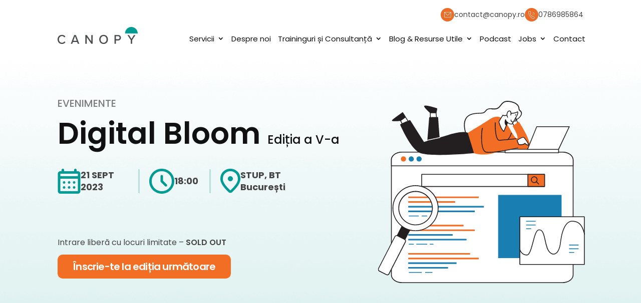

--- FILE ---
content_type: text/html; charset=UTF-8
request_url: https://canopy.ro/digital-bloom-2023/
body_size: 36553
content:
<!DOCTYPE html><html lang="ro-RO"><head><script data-no-optimize="1">var litespeed_docref=sessionStorage.getItem("litespeed_docref");litespeed_docref&&(Object.defineProperty(document,"referrer",{get:function(){return litespeed_docref}}),sessionStorage.removeItem("litespeed_docref"));</script> <meta charset="UTF-8" /><meta http-equiv="Content-Security-Policy" content="default-src * self blob: data: gap:; style-src * self 'unsafe-inline' blob: data: gap:; script-src * 'self' 'unsafe-eval' 'unsafe-inline' blob: data: gap:; object-src * 'self' blob: data: gap:; img-src * self 'unsafe-inline' blob: data: gap:; connect-src self * 'unsafe-inline' blob: data: gap:; frame-src * self blob: data: gap:;"><meta name="viewport" content="width=device-width, initial-scale=1"><link rel="alternate" hreflang="ro-RO" href="https://canopy.ro/digital-bloom-2023/" />
 <script rel=preconnect type="litespeed/javascript">(function(w,d,s,l,i){w[l]=w[l]||[];w[l].push({'gtm.start':new Date().getTime(),event:'gtm.js'});var f=d.getElementsByTagName(s)[0],j=d.createElement(s),dl=l!='dataLayer'?'&l='+l:'';j.async=!0;j.src='https://www.googletagmanager.com/gtm.js?id='+i+dl;f.parentNode.insertBefore(j,f)})(window,document,'script','dataLayer','GTM-NV5LLN')</script> <link rel="icon" href="/wp-content/uploads/2021/02/cropped-cropped-favicon-1-32x32.png" sizes="32x32"><meta http-equiv="X-UA-Compatible" content="IE=edge"><link rel="pingback" href="https://canopy.ro/xmlrpc.php" /> <script type="litespeed/javascript">document.documentElement.className='js'</script> <img data-lazyloaded="1" src="[data-uri]" width="1920" height="1079" data-src="https://canopy.ro/wp-content/uploads/2021/01/imagine_principala.jpeg.webp" style="display:none;" alt="Digital Bloom 2023" /><link rel="preconnect" href="https://fonts.gstatic.com" crossorigin /><script id="diviarea-loader" type="litespeed/javascript">window.DiviPopupData=window.DiviAreaConfig={"zIndex":1000000,"animateSpeed":400,"triggerClassPrefix":"show-popup-","idAttrib":"data-popup","modalIndicatorClass":"is-modal","blockingIndicatorClass":"is-blocking","defaultShowCloseButton":!0,"withCloseClass":"with-close","noCloseClass":"no-close","triggerCloseClass":"close","singletonClass":"single","darkModeClass":"dark","noShadowClass":"no-shadow","altCloseClass":"close-alt","popupSelector":".et_pb_section.popup","initializeOnEvent":"et_pb_after_init_modules","popupWrapperClass":"area-outer-wrap","fullHeightClass":"full-height","openPopupClass":"da-overlay-visible","overlayClass":"da-overlay","exitIndicatorClass":"on-exit","hoverTriggerClass":"on-hover","clickTriggerClass":"on-click","onExitDelay":2000,"notMobileClass":"not-mobile","notTabletClass":"not-tablet","notDesktopClass":"not-desktop","baseContext":"body","activePopupClass":"is-open","closeButtonClass":"da-close","withLoaderClass":"with-loader","debug":!1,"ajaxUrl":"https:\/\/canopy.ro\/wp-admin\/admin-ajax.php","sys":[]};var divimode_loader=function(){"use strict";!function(t){t.DiviArea=t.DiviPopup={loaded:!1};var n=t.DiviArea,i=n.Hooks={},o={};function r(t,n,i){var r,e,c;if("string"==typeof t)if(o[t]){if(n)if((r=o[t])&&i)for(c=r.length;c--;)(e=r[c]).callback===n&&e.context===i&&(r[c]=!1);else for(c=r.length;c--;)r[c].callback===n&&(r[c]=!1)}else o[t]=[]}function e(t,n,i,r){if("string"==typeof t){var e={callback:n,priority:i,context:r},c=o[t];c?(c.push(e),c=function(t){var n,i,o,r,e=t.length;for(r=1;r<e;r++)for(n=t[r],i=r;i>0;i--)(o=t[i-1]).priority>n.priority&&(t[i]=o,t[i-1]=n);return t}(c)):c=[e],o[t]=c}}function c(t,n,i){"string"==typeof n&&(n=[n]);var r,e,c=[];for(r=0;r<n.length;r++)Array.prototype.push.apply(c,o[n[r]]);for(e=0;e<c.length;e++){var a=void 0;c[e]&&"function"==typeof c[e].callback&&("filter"===t?void 0!==(a=c[e].callback.apply(c[e].context,i))&&(i[0]=a):c[e].callback.apply(c[e].context,i))}if("filter"===t)return i[0]}i.silent=function(){return i},n.removeFilter=i.removeFilter=function(t,n){r(t,n)},n.removeAction=i.removeAction=function(t,n){r(t,n)},n.applyFilters=i.applyFilters=function(t){for(var n=[],i=arguments.length-1;i-->0;)n[i]=arguments[i+1];return c("filter",t,n)},n.doAction=i.doAction=function(t){for(var n=[],i=arguments.length-1;i-->0;)n[i]=arguments[i+1];c("action",t,n)},n.addFilter=i.addFilter=function(n,i,o,r){e(n,i,parseInt(o||10,10),r||t)},n.addAction=i.addAction=function(n,i,o,r){e(n,i,parseInt(o||10,10),r||t)},n.addActionOnce=i.addActionOnce=function(n,i,o,c){e(n,i,parseInt(o||10,10),c||t),e(n,(function(){r(n,i)}),1+parseInt(o||10,10),c||t)}}(window);return{}}()</script><style id="et-builder-googlefonts-cached-inline">/* Original: https://fonts.googleapis.com/css?family=Poppins:100,100italic,200,200italic,300,300italic,regular,italic,500,500italic,600,600italic,700,700italic,800,800italic,900,900italic|Open+Sans:300,300italic,regular,italic,600,600italic,700,700italic,800,800italic&#038;subset=latin,latin-ext&#038;display=swap *//* User Agent: Mozilla/5.0 (Unknown; Linux x86_64) AppleWebKit/538.1 (KHTML, like Gecko) Safari/538.1 Daum/4.1 */@font-face {font-family: 'Open Sans';font-style: italic;font-weight: 300;font-stretch: normal;font-display: swap;src: url(https://fonts.gstatic.com/s/opensans/v44/memQYaGs126MiZpBA-UFUIcVXSCEkx2cmqvXlWq8tWZ0Pw86hd0Rk5hkWV4exQ.ttf) format('truetype');}@font-face {font-family: 'Open Sans';font-style: italic;font-weight: 400;font-stretch: normal;font-display: swap;src: url(https://fonts.gstatic.com/s/opensans/v44/memQYaGs126MiZpBA-UFUIcVXSCEkx2cmqvXlWq8tWZ0Pw86hd0Rk8ZkWV4exQ.ttf) format('truetype');}@font-face {font-family: 'Open Sans';font-style: italic;font-weight: 600;font-stretch: normal;font-display: swap;src: url(https://fonts.gstatic.com/s/opensans/v44/memQYaGs126MiZpBA-UFUIcVXSCEkx2cmqvXlWq8tWZ0Pw86hd0RkxhjWV4exQ.ttf) format('truetype');}@font-face {font-family: 'Open Sans';font-style: italic;font-weight: 700;font-stretch: normal;font-display: swap;src: url(https://fonts.gstatic.com/s/opensans/v44/memQYaGs126MiZpBA-UFUIcVXSCEkx2cmqvXlWq8tWZ0Pw86hd0RkyFjWV4exQ.ttf) format('truetype');}@font-face {font-family: 'Open Sans';font-style: italic;font-weight: 800;font-stretch: normal;font-display: swap;src: url(https://fonts.gstatic.com/s/opensans/v44/memQYaGs126MiZpBA-UFUIcVXSCEkx2cmqvXlWq8tWZ0Pw86hd0Rk0ZjWV4exQ.ttf) format('truetype');}@font-face {font-family: 'Open Sans';font-style: normal;font-weight: 300;font-stretch: normal;font-display: swap;src: url(https://fonts.gstatic.com/s/opensans/v44/memSYaGs126MiZpBA-UvWbX2vVnXBbObj2OVZyOOSr4dVJWUgsiH0B4uaVc.ttf) format('truetype');}@font-face {font-family: 'Open Sans';font-style: normal;font-weight: 400;font-stretch: normal;font-display: swap;src: url(https://fonts.gstatic.com/s/opensans/v44/memSYaGs126MiZpBA-UvWbX2vVnXBbObj2OVZyOOSr4dVJWUgsjZ0B4uaVc.ttf) format('truetype');}@font-face {font-family: 'Open Sans';font-style: normal;font-weight: 600;font-stretch: normal;font-display: swap;src: url(https://fonts.gstatic.com/s/opensans/v44/memSYaGs126MiZpBA-UvWbX2vVnXBbObj2OVZyOOSr4dVJWUgsgH1x4uaVc.ttf) format('truetype');}@font-face {font-family: 'Open Sans';font-style: normal;font-weight: 700;font-stretch: normal;font-display: swap;src: url(https://fonts.gstatic.com/s/opensans/v44/memSYaGs126MiZpBA-UvWbX2vVnXBbObj2OVZyOOSr4dVJWUgsg-1x4uaVc.ttf) format('truetype');}@font-face {font-family: 'Open Sans';font-style: normal;font-weight: 800;font-stretch: normal;font-display: swap;src: url(https://fonts.gstatic.com/s/opensans/v44/memSYaGs126MiZpBA-UvWbX2vVnXBbObj2OVZyOOSr4dVJWUgshZ1x4uaVc.ttf) format('truetype');}@font-face {font-family: 'Poppins';font-style: italic;font-weight: 100;font-display: swap;src: url(https://fonts.gstatic.com/s/poppins/v24/pxiAyp8kv8JHgFVrJJLmE0tMMPc.ttf) format('truetype');}@font-face {font-family: 'Poppins';font-style: italic;font-weight: 200;font-display: swap;src: url(https://fonts.gstatic.com/s/poppins/v24/pxiDyp8kv8JHgFVrJJLmv1pVGdeL.ttf) format('truetype');}@font-face {font-family: 'Poppins';font-style: italic;font-weight: 300;font-display: swap;src: url(https://fonts.gstatic.com/s/poppins/v24/pxiDyp8kv8JHgFVrJJLm21lVGdeL.ttf) format('truetype');}@font-face {font-family: 'Poppins';font-style: italic;font-weight: 400;font-display: swap;src: url(https://fonts.gstatic.com/s/poppins/v24/pxiGyp8kv8JHgFVrJJLufntF.ttf) format('truetype');}@font-face {font-family: 'Poppins';font-style: italic;font-weight: 500;font-display: swap;src: url(https://fonts.gstatic.com/s/poppins/v24/pxiDyp8kv8JHgFVrJJLmg1hVGdeL.ttf) format('truetype');}@font-face {font-family: 'Poppins';font-style: italic;font-weight: 600;font-display: swap;src: url(https://fonts.gstatic.com/s/poppins/v24/pxiDyp8kv8JHgFVrJJLmr19VGdeL.ttf) format('truetype');}@font-face {font-family: 'Poppins';font-style: italic;font-weight: 700;font-display: swap;src: url(https://fonts.gstatic.com/s/poppins/v24/pxiDyp8kv8JHgFVrJJLmy15VGdeL.ttf) format('truetype');}@font-face {font-family: 'Poppins';font-style: italic;font-weight: 800;font-display: swap;src: url(https://fonts.gstatic.com/s/poppins/v24/pxiDyp8kv8JHgFVrJJLm111VGdeL.ttf) format('truetype');}@font-face {font-family: 'Poppins';font-style: italic;font-weight: 900;font-display: swap;src: url(https://fonts.gstatic.com/s/poppins/v24/pxiDyp8kv8JHgFVrJJLm81xVGdeL.ttf) format('truetype');}@font-face {font-family: 'Poppins';font-style: normal;font-weight: 100;font-display: swap;src: url(https://fonts.gstatic.com/s/poppins/v24/pxiGyp8kv8JHgFVrLPTufntF.ttf) format('truetype');}@font-face {font-family: 'Poppins';font-style: normal;font-weight: 200;font-display: swap;src: url(https://fonts.gstatic.com/s/poppins/v24/pxiByp8kv8JHgFVrLFj_Z1JlEA.ttf) format('truetype');}@font-face {font-family: 'Poppins';font-style: normal;font-weight: 300;font-display: swap;src: url(https://fonts.gstatic.com/s/poppins/v24/pxiByp8kv8JHgFVrLDz8Z1JlEA.ttf) format('truetype');}@font-face {font-family: 'Poppins';font-style: normal;font-weight: 400;font-display: swap;src: url(https://fonts.gstatic.com/s/poppins/v24/pxiEyp8kv8JHgFVrJJnedw.ttf) format('truetype');}@font-face {font-family: 'Poppins';font-style: normal;font-weight: 500;font-display: swap;src: url(https://fonts.gstatic.com/s/poppins/v24/pxiByp8kv8JHgFVrLGT9Z1JlEA.ttf) format('truetype');}@font-face {font-family: 'Poppins';font-style: normal;font-weight: 600;font-display: swap;src: url(https://fonts.gstatic.com/s/poppins/v24/pxiByp8kv8JHgFVrLEj6Z1JlEA.ttf) format('truetype');}@font-face {font-family: 'Poppins';font-style: normal;font-weight: 700;font-display: swap;src: url(https://fonts.gstatic.com/s/poppins/v24/pxiByp8kv8JHgFVrLCz7Z1JlEA.ttf) format('truetype');}@font-face {font-family: 'Poppins';font-style: normal;font-weight: 800;font-display: swap;src: url(https://fonts.gstatic.com/s/poppins/v24/pxiByp8kv8JHgFVrLDD4Z1JlEA.ttf) format('truetype');}@font-face {font-family: 'Poppins';font-style: normal;font-weight: 900;font-display: swap;src: url(https://fonts.gstatic.com/s/poppins/v24/pxiByp8kv8JHgFVrLBT5Z1JlEA.ttf) format('truetype');}/* User Agent: Mozilla/5.0 (Windows NT 6.1; WOW64; rv:27.0) Gecko/20100101 Firefox/27.0 */@font-face {font-family: 'Open Sans';font-style: italic;font-weight: 300;font-stretch: normal;font-display: swap;src: url(https://fonts.gstatic.com/l/font?kit=memQYaGs126MiZpBA-UFUIcVXSCEkx2cmqvXlWq8tWZ0Pw86hd0Rk5hkWV4exg&skey=743457fe2cc29280&v=v44) format('woff');}@font-face {font-family: 'Open Sans';font-style: italic;font-weight: 400;font-stretch: normal;font-display: swap;src: url(https://fonts.gstatic.com/l/font?kit=memQYaGs126MiZpBA-UFUIcVXSCEkx2cmqvXlWq8tWZ0Pw86hd0Rk8ZkWV4exg&skey=743457fe2cc29280&v=v44) format('woff');}@font-face {font-family: 'Open Sans';font-style: italic;font-weight: 600;font-stretch: normal;font-display: swap;src: url(https://fonts.gstatic.com/l/font?kit=memQYaGs126MiZpBA-UFUIcVXSCEkx2cmqvXlWq8tWZ0Pw86hd0RkxhjWV4exg&skey=743457fe2cc29280&v=v44) format('woff');}@font-face {font-family: 'Open Sans';font-style: italic;font-weight: 700;font-stretch: normal;font-display: swap;src: url(https://fonts.gstatic.com/l/font?kit=memQYaGs126MiZpBA-UFUIcVXSCEkx2cmqvXlWq8tWZ0Pw86hd0RkyFjWV4exg&skey=743457fe2cc29280&v=v44) format('woff');}@font-face {font-family: 'Open Sans';font-style: italic;font-weight: 800;font-stretch: normal;font-display: swap;src: url(https://fonts.gstatic.com/l/font?kit=memQYaGs126MiZpBA-UFUIcVXSCEkx2cmqvXlWq8tWZ0Pw86hd0Rk0ZjWV4exg&skey=743457fe2cc29280&v=v44) format('woff');}@font-face {font-family: 'Open Sans';font-style: normal;font-weight: 300;font-stretch: normal;font-display: swap;src: url(https://fonts.gstatic.com/l/font?kit=memSYaGs126MiZpBA-UvWbX2vVnXBbObj2OVZyOOSr4dVJWUgsiH0B4uaVQ&skey=62c1cbfccc78b4b2&v=v44) format('woff');}@font-face {font-family: 'Open Sans';font-style: normal;font-weight: 400;font-stretch: normal;font-display: swap;src: url(https://fonts.gstatic.com/l/font?kit=memSYaGs126MiZpBA-UvWbX2vVnXBbObj2OVZyOOSr4dVJWUgsjZ0B4uaVQ&skey=62c1cbfccc78b4b2&v=v44) format('woff');}@font-face {font-family: 'Open Sans';font-style: normal;font-weight: 600;font-stretch: normal;font-display: swap;src: url(https://fonts.gstatic.com/l/font?kit=memSYaGs126MiZpBA-UvWbX2vVnXBbObj2OVZyOOSr4dVJWUgsgH1x4uaVQ&skey=62c1cbfccc78b4b2&v=v44) format('woff');}@font-face {font-family: 'Open Sans';font-style: normal;font-weight: 700;font-stretch: normal;font-display: swap;src: url(https://fonts.gstatic.com/l/font?kit=memSYaGs126MiZpBA-UvWbX2vVnXBbObj2OVZyOOSr4dVJWUgsg-1x4uaVQ&skey=62c1cbfccc78b4b2&v=v44) format('woff');}@font-face {font-family: 'Open Sans';font-style: normal;font-weight: 800;font-stretch: normal;font-display: swap;src: url(https://fonts.gstatic.com/l/font?kit=memSYaGs126MiZpBA-UvWbX2vVnXBbObj2OVZyOOSr4dVJWUgshZ1x4uaVQ&skey=62c1cbfccc78b4b2&v=v44) format('woff');}@font-face {font-family: 'Poppins';font-style: italic;font-weight: 100;font-display: swap;src: url(https://fonts.gstatic.com/l/font?kit=pxiAyp8kv8JHgFVrJJLmE0tMMPQ&skey=14913f5d70e4915e&v=v24) format('woff');}@font-face {font-family: 'Poppins';font-style: italic;font-weight: 200;font-display: swap;src: url(https://fonts.gstatic.com/l/font?kit=pxiDyp8kv8JHgFVrJJLmv1pVGdeI&skey=e6f64e60fb8d9268&v=v24) format('woff');}@font-face {font-family: 'Poppins';font-style: italic;font-weight: 300;font-display: swap;src: url(https://fonts.gstatic.com/l/font?kit=pxiDyp8kv8JHgFVrJJLm21lVGdeI&skey=b60188e8ecc47dee&v=v24) format('woff');}@font-face {font-family: 'Poppins';font-style: italic;font-weight: 400;font-display: swap;src: url(https://fonts.gstatic.com/l/font?kit=pxiGyp8kv8JHgFVrJJLufntG&skey=f21d6e783fa43c88&v=v24) format('woff');}@font-face {font-family: 'Poppins';font-style: italic;font-weight: 500;font-display: swap;src: url(https://fonts.gstatic.com/l/font?kit=pxiDyp8kv8JHgFVrJJLmg1hVGdeI&skey=b0aa19767d34da85&v=v24) format('woff');}@font-face {font-family: 'Poppins';font-style: italic;font-weight: 600;font-display: swap;src: url(https://fonts.gstatic.com/l/font?kit=pxiDyp8kv8JHgFVrJJLmr19VGdeI&skey=7fbc556774b13ef0&v=v24) format('woff');}@font-face {font-family: 'Poppins';font-style: italic;font-weight: 700;font-display: swap;src: url(https://fonts.gstatic.com/l/font?kit=pxiDyp8kv8JHgFVrJJLmy15VGdeI&skey=29c3bd833a54ba8c&v=v24) format('woff');}@font-face {font-family: 'Poppins';font-style: italic;font-weight: 800;font-display: swap;src: url(https://fonts.gstatic.com/l/font?kit=pxiDyp8kv8JHgFVrJJLm111VGdeI&skey=6ea139488603f28c&v=v24) format('woff');}@font-face {font-family: 'Poppins';font-style: italic;font-weight: 900;font-display: swap;src: url(https://fonts.gstatic.com/l/font?kit=pxiDyp8kv8JHgFVrJJLm81xVGdeI&skey=846b48b4eada095a&v=v24) format('woff');}@font-face {font-family: 'Poppins';font-style: normal;font-weight: 100;font-display: swap;src: url(https://fonts.gstatic.com/l/font?kit=pxiGyp8kv8JHgFVrLPTufntG&skey=57be0781cfb72ecd&v=v24) format('woff');}@font-face {font-family: 'Poppins';font-style: normal;font-weight: 200;font-display: swap;src: url(https://fonts.gstatic.com/l/font?kit=pxiByp8kv8JHgFVrLFj_Z1JlEw&skey=1bdc08fe61c3cc9e&v=v24) format('woff');}@font-face {font-family: 'Poppins';font-style: normal;font-weight: 300;font-display: swap;src: url(https://fonts.gstatic.com/l/font?kit=pxiByp8kv8JHgFVrLDz8Z1JlEw&skey=4aabc5055a39e031&v=v24) format('woff');}@font-face {font-family: 'Poppins';font-style: normal;font-weight: 400;font-display: swap;src: url(https://fonts.gstatic.com/l/font?kit=pxiEyp8kv8JHgFVrJJnedA&skey=87759fb096548f6d&v=v24) format('woff');}@font-face {font-family: 'Poppins';font-style: normal;font-weight: 500;font-display: swap;src: url(https://fonts.gstatic.com/l/font?kit=pxiByp8kv8JHgFVrLGT9Z1JlEw&skey=d4526a9b64c21b87&v=v24) format('woff');}@font-face {font-family: 'Poppins';font-style: normal;font-weight: 600;font-display: swap;src: url(https://fonts.gstatic.com/l/font?kit=pxiByp8kv8JHgFVrLEj6Z1JlEw&skey=ce7ef9d62ca89319&v=v24) format('woff');}@font-face {font-family: 'Poppins';font-style: normal;font-weight: 700;font-display: swap;src: url(https://fonts.gstatic.com/l/font?kit=pxiByp8kv8JHgFVrLCz7Z1JlEw&skey=cea76fe63715a67a&v=v24) format('woff');}@font-face {font-family: 'Poppins';font-style: normal;font-weight: 800;font-display: swap;src: url(https://fonts.gstatic.com/l/font?kit=pxiByp8kv8JHgFVrLDD4Z1JlEw&skey=f01e006f58df81ac&v=v24) format('woff');}@font-face {font-family: 'Poppins';font-style: normal;font-weight: 900;font-display: swap;src: url(https://fonts.gstatic.com/l/font?kit=pxiByp8kv8JHgFVrLBT5Z1JlEw&skey=6c361c40a830b323&v=v24) format('woff');}/* User Agent: Mozilla/5.0 (Windows NT 6.3; rv:39.0) Gecko/20100101 Firefox/39.0 */@font-face {font-family: 'Open Sans';font-style: italic;font-weight: 300;font-stretch: normal;font-display: swap;src: url(https://fonts.gstatic.com/s/opensans/v44/memQYaGs126MiZpBA-UFUIcVXSCEkx2cmqvXlWq8tWZ0Pw86hd0Rk5hkWV4ewA.woff2) format('woff2');}@font-face {font-family: 'Open Sans';font-style: italic;font-weight: 400;font-stretch: normal;font-display: swap;src: url(https://fonts.gstatic.com/s/opensans/v44/memQYaGs126MiZpBA-UFUIcVXSCEkx2cmqvXlWq8tWZ0Pw86hd0Rk8ZkWV4ewA.woff2) format('woff2');}@font-face {font-family: 'Open Sans';font-style: italic;font-weight: 600;font-stretch: normal;font-display: swap;src: url(https://fonts.gstatic.com/s/opensans/v44/memQYaGs126MiZpBA-UFUIcVXSCEkx2cmqvXlWq8tWZ0Pw86hd0RkxhjWV4ewA.woff2) format('woff2');}@font-face {font-family: 'Open Sans';font-style: italic;font-weight: 700;font-stretch: normal;font-display: swap;src: url(https://fonts.gstatic.com/s/opensans/v44/memQYaGs126MiZpBA-UFUIcVXSCEkx2cmqvXlWq8tWZ0Pw86hd0RkyFjWV4ewA.woff2) format('woff2');}@font-face {font-family: 'Open Sans';font-style: italic;font-weight: 800;font-stretch: normal;font-display: swap;src: url(https://fonts.gstatic.com/s/opensans/v44/memQYaGs126MiZpBA-UFUIcVXSCEkx2cmqvXlWq8tWZ0Pw86hd0Rk0ZjWV4ewA.woff2) format('woff2');}@font-face {font-family: 'Open Sans';font-style: normal;font-weight: 300;font-stretch: normal;font-display: swap;src: url(https://fonts.gstatic.com/s/opensans/v44/memSYaGs126MiZpBA-UvWbX2vVnXBbObj2OVZyOOSr4dVJWUgsiH0B4uaVI.woff2) format('woff2');}@font-face {font-family: 'Open Sans';font-style: normal;font-weight: 400;font-stretch: normal;font-display: swap;src: url(https://fonts.gstatic.com/s/opensans/v44/memSYaGs126MiZpBA-UvWbX2vVnXBbObj2OVZyOOSr4dVJWUgsjZ0B4uaVI.woff2) format('woff2');}@font-face {font-family: 'Open Sans';font-style: normal;font-weight: 600;font-stretch: normal;font-display: swap;src: url(https://fonts.gstatic.com/s/opensans/v44/memSYaGs126MiZpBA-UvWbX2vVnXBbObj2OVZyOOSr4dVJWUgsgH1x4uaVI.woff2) format('woff2');}@font-face {font-family: 'Open Sans';font-style: normal;font-weight: 700;font-stretch: normal;font-display: swap;src: url(https://fonts.gstatic.com/s/opensans/v44/memSYaGs126MiZpBA-UvWbX2vVnXBbObj2OVZyOOSr4dVJWUgsg-1x4uaVI.woff2) format('woff2');}@font-face {font-family: 'Open Sans';font-style: normal;font-weight: 800;font-stretch: normal;font-display: swap;src: url(https://fonts.gstatic.com/s/opensans/v44/memSYaGs126MiZpBA-UvWbX2vVnXBbObj2OVZyOOSr4dVJWUgshZ1x4uaVI.woff2) format('woff2');}@font-face {font-family: 'Poppins';font-style: italic;font-weight: 100;font-display: swap;src: url(https://fonts.gstatic.com/s/poppins/v24/pxiAyp8kv8JHgFVrJJLmE0tMMPI.woff2) format('woff2');}@font-face {font-family: 'Poppins';font-style: italic;font-weight: 200;font-display: swap;src: url(https://fonts.gstatic.com/s/poppins/v24/pxiDyp8kv8JHgFVrJJLmv1pVGdeO.woff2) format('woff2');}@font-face {font-family: 'Poppins';font-style: italic;font-weight: 300;font-display: swap;src: url(https://fonts.gstatic.com/s/poppins/v24/pxiDyp8kv8JHgFVrJJLm21lVGdeO.woff2) format('woff2');}@font-face {font-family: 'Poppins';font-style: italic;font-weight: 400;font-display: swap;src: url(https://fonts.gstatic.com/s/poppins/v24/pxiGyp8kv8JHgFVrJJLufntA.woff2) format('woff2');}@font-face {font-family: 'Poppins';font-style: italic;font-weight: 500;font-display: swap;src: url(https://fonts.gstatic.com/s/poppins/v24/pxiDyp8kv8JHgFVrJJLmg1hVGdeO.woff2) format('woff2');}@font-face {font-family: 'Poppins';font-style: italic;font-weight: 600;font-display: swap;src: url(https://fonts.gstatic.com/s/poppins/v24/pxiDyp8kv8JHgFVrJJLmr19VGdeO.woff2) format('woff2');}@font-face {font-family: 'Poppins';font-style: italic;font-weight: 700;font-display: swap;src: url(https://fonts.gstatic.com/s/poppins/v24/pxiDyp8kv8JHgFVrJJLmy15VGdeO.woff2) format('woff2');}@font-face {font-family: 'Poppins';font-style: italic;font-weight: 800;font-display: swap;src: url(https://fonts.gstatic.com/s/poppins/v24/pxiDyp8kv8JHgFVrJJLm111VGdeO.woff2) format('woff2');}@font-face {font-family: 'Poppins';font-style: italic;font-weight: 900;font-display: swap;src: url(https://fonts.gstatic.com/s/poppins/v24/pxiDyp8kv8JHgFVrJJLm81xVGdeO.woff2) format('woff2');}@font-face {font-family: 'Poppins';font-style: normal;font-weight: 100;font-display: swap;src: url(https://fonts.gstatic.com/s/poppins/v24/pxiGyp8kv8JHgFVrLPTufntA.woff2) format('woff2');}@font-face {font-family: 'Poppins';font-style: normal;font-weight: 200;font-display: swap;src: url(https://fonts.gstatic.com/s/poppins/v24/pxiByp8kv8JHgFVrLFj_Z1JlFQ.woff2) format('woff2');}@font-face {font-family: 'Poppins';font-style: normal;font-weight: 300;font-display: swap;src: url(https://fonts.gstatic.com/s/poppins/v24/pxiByp8kv8JHgFVrLDz8Z1JlFQ.woff2) format('woff2');}@font-face {font-family: 'Poppins';font-style: normal;font-weight: 400;font-display: swap;src: url(https://fonts.gstatic.com/s/poppins/v24/pxiEyp8kv8JHgFVrJJnecg.woff2) format('woff2');}@font-face {font-family: 'Poppins';font-style: normal;font-weight: 500;font-display: swap;src: url(https://fonts.gstatic.com/s/poppins/v24/pxiByp8kv8JHgFVrLGT9Z1JlFQ.woff2) format('woff2');}@font-face {font-family: 'Poppins';font-style: normal;font-weight: 600;font-display: swap;src: url(https://fonts.gstatic.com/s/poppins/v24/pxiByp8kv8JHgFVrLEj6Z1JlFQ.woff2) format('woff2');}@font-face {font-family: 'Poppins';font-style: normal;font-weight: 700;font-display: swap;src: url(https://fonts.gstatic.com/s/poppins/v24/pxiByp8kv8JHgFVrLCz7Z1JlFQ.woff2) format('woff2');}@font-face {font-family: 'Poppins';font-style: normal;font-weight: 800;font-display: swap;src: url(https://fonts.gstatic.com/s/poppins/v24/pxiByp8kv8JHgFVrLDD4Z1JlFQ.woff2) format('woff2');}@font-face {font-family: 'Poppins';font-style: normal;font-weight: 900;font-display: swap;src: url(https://fonts.gstatic.com/s/poppins/v24/pxiByp8kv8JHgFVrLBT5Z1JlFQ.woff2) format('woff2');}</style><meta name='robots' content='index, follow, max-image-preview:large, max-snippet:-1, max-video-preview:-1' /><style>img:is([sizes="auto" i], [sizes^="auto," i]) { contain-intrinsic-size: 3000px 1500px }</style> <script data-cfasync="false" data-pagespeed-no-defer>var gtm4wp_datalayer_name = "dataLayer";
	var dataLayer = dataLayer || [];</script> <script type="litespeed/javascript">let jqueryParams=[],jQuery=function(r){return jqueryParams=[...jqueryParams,r],jQuery},$=function(r){return jqueryParams=[...jqueryParams,r],$};window.jQuery=jQuery,window.$=jQuery;let customHeadScripts=!1;jQuery.fn=jQuery.prototype={},$.fn=jQuery.prototype={},jQuery.noConflict=function(r){if(window.jQuery)return jQuery=window.jQuery,$=window.jQuery,customHeadScripts=!0,jQuery.noConflict},jQuery.ready=function(r){jqueryParams=[...jqueryParams,r]},$.ready=function(r){jqueryParams=[...jqueryParams,r]},jQuery.load=function(r){jqueryParams=[...jqueryParams,r]},$.load=function(r){jqueryParams=[...jqueryParams,r]},jQuery.fn.ready=function(r){jqueryParams=[...jqueryParams,r]},$.fn.ready=function(r){jqueryParams=[...jqueryParams,r]}</script> <title>Digital Bloom 2023 - Ducem afacerea ta la noi înălțimi</title><meta name="description" content="Canopy e agenție digitală cu focus pe PPC Marketing. Ducem digitalul la noi înălțimi prin soluții personalizate și rezultate prin promovare online." /><link rel="canonical" href="https://canopy.ro/digital-bloom-2023/" /><meta property="og:locale" content="ro_RO" /><meta property="og:type" content="article" /><meta property="og:title" content="Digital Bloom 2023 - Ducem afacerea ta la noi înălțimi" /><meta property="og:description" content="Canopy e agenție digitală cu focus pe PPC Marketing. Ducem digitalul la noi înălțimi prin soluții personalizate și rezultate prin promovare online." /><meta property="og:url" content="https://canopy.ro/digital-bloom-2023/" /><meta property="og:site_name" content="Canopy" /><meta property="article:publisher" content="https://www.facebook.com/canopydigital/" /><meta property="article:modified_time" content="2024-11-25T20:42:26+00:00" /><meta property="og:image" content="https://canopy.ro/wp-content/uploads/2024/09/Cristian-Ignat-300x300.png" /><meta name="twitter:card" content="summary_large_image" /><meta name="twitter:label1" content="Timp estimat pentru citire" /><meta name="twitter:data1" content="5 minute" /> <script type="application/ld+json" class="yoast-schema-graph">{"@context":"https://schema.org","@graph":[{"@type":"WebPage","@id":"https://canopy.ro/digital-bloom-2023/","url":"https://canopy.ro/digital-bloom-2023/","name":"Digital Bloom 2023 - Ducem afacerea ta la noi înălțimi","isPartOf":{"@id":"https://canopy.ro/#website"},"primaryImageOfPage":{"@id":"https://canopy.ro/digital-bloom-2023/#primaryimage"},"image":{"@id":"https://canopy.ro/digital-bloom-2023/#primaryimage"},"thumbnailUrl":"https://canopy.ro/wp-content/uploads/2024/09/Cristian-Ignat-300x300.png","datePublished":"2023-08-02T07:58:04+00:00","dateModified":"2024-11-25T20:42:26+00:00","description":"Canopy e agenție digitală cu focus pe PPC Marketing. Ducem digitalul la noi înălțimi prin soluții personalizate și rezultate prin promovare online.","inLanguage":"ro-RO","potentialAction":[{"@type":"ReadAction","target":["https://canopy.ro/digital-bloom-2023/"]}]},{"@type":"ImageObject","inLanguage":"ro-RO","@id":"https://canopy.ro/digital-bloom-2023/#primaryimage","url":"https://canopy.ro/wp-content/uploads/2024/09/Cristian-Ignat.png","contentUrl":"https://canopy.ro/wp-content/uploads/2024/09/Cristian-Ignat.png","width":376,"height":375},{"@type":"WebSite","@id":"https://canopy.ro/#website","url":"https://canopy.ro/","name":"Canopy","description":"Just another WordPress site","publisher":{"@id":"https://canopy.ro/#organization"},"potentialAction":[{"@type":"SearchAction","target":{"@type":"EntryPoint","urlTemplate":"https://canopy.ro/?s={search_term_string}"},"query-input":{"@type":"PropertyValueSpecification","valueRequired":true,"valueName":"search_term_string"}}],"inLanguage":"ro-RO"},{"@type":"Organization","@id":"https://canopy.ro/#organization","name":"Canopy","url":"https://canopy.ro/","logo":{"@type":"ImageObject","inLanguage":"ro-RO","@id":"https://canopy.ro/#/schema/logo/image/","url":"https://canopy.ro/wp-content/uploads/2023/02/logo_principal_pozitiv_slogan_2-01-min.png","contentUrl":"https://canopy.ro/wp-content/uploads/2023/02/logo_principal_pozitiv_slogan_2-01-min.png","width":2880,"height":2880,"caption":"Canopy"},"image":{"@id":"https://canopy.ro/#/schema/logo/image/"},"sameAs":["https://www.facebook.com/canopydigital/","https://www.linkedin.com/company/canopy-digital","https://www.youtube.com/@canopy1495"]}]}</script> <link rel='dns-prefetch' href='//www.google.com' /><meta content="CANOPY RO v.1.0.0" name="generator"/><link data-optimized="2" rel="stylesheet" href="https://canopy.ro/wp-content/litespeed/css/0eba63022ab2cc67285b4dc0844dfbb3.css?ver=54228" /><link rel="preload" as="image" href="/wp-content/uploads/2024/09/icon-contact.png.webp"><link rel="preload" as="image" href="/wp-content/uploads/2024/09/icon-phone.png.webp"><link rel="preload" as="image" href="https://canopy.ro/wp-content/uploads/2024/06/canopy-logo-black.png.webp"><style id='classic-theme-styles-inline-css' type='text/css'>/*! This file is auto-generated */
.wp-block-button__link{color:#fff;background-color:#32373c;border-radius:9999px;box-shadow:none;text-decoration:none;padding:calc(.667em + 2px) calc(1.333em + 2px);font-size:1.125em}.wp-block-file__button{background:#32373c;color:#fff;text-decoration:none}</style><style id='joinchat-button-style-inline-css' type='text/css'>.wp-block-joinchat-button{border:none!important;text-align:center}.wp-block-joinchat-button figure{display:table;margin:0 auto;padding:0}.wp-block-joinchat-button figcaption{font:normal normal 400 .6em/2em var(--wp--preset--font-family--system-font,sans-serif);margin:0;padding:0}.wp-block-joinchat-button .joinchat-button__qr{background-color:#fff;border:6px solid #25d366;border-radius:30px;box-sizing:content-box;display:block;height:200px;margin:auto;overflow:hidden;padding:10px;width:200px}.wp-block-joinchat-button .joinchat-button__qr canvas,.wp-block-joinchat-button .joinchat-button__qr img{display:block;margin:auto}.wp-block-joinchat-button .joinchat-button__link{align-items:center;background-color:#25d366;border:6px solid #25d366;border-radius:30px;display:inline-flex;flex-flow:row nowrap;justify-content:center;line-height:1.25em;margin:0 auto;text-decoration:none}.wp-block-joinchat-button .joinchat-button__link:before{background:transparent var(--joinchat-ico) no-repeat center;background-size:100%;content:"";display:block;height:1.5em;margin:-.75em .75em -.75em 0;width:1.5em}.wp-block-joinchat-button figure+.joinchat-button__link{margin-top:10px}@media (orientation:landscape)and (min-height:481px),(orientation:portrait)and (min-width:481px){.wp-block-joinchat-button.joinchat-button--qr-only figure+.joinchat-button__link{display:none}}@media (max-width:480px),(orientation:landscape)and (max-height:480px){.wp-block-joinchat-button figure{display:none}}</style><style id='global-styles-inline-css' type='text/css'>:root{--wp--preset--aspect-ratio--square: 1;--wp--preset--aspect-ratio--4-3: 4/3;--wp--preset--aspect-ratio--3-4: 3/4;--wp--preset--aspect-ratio--3-2: 3/2;--wp--preset--aspect-ratio--2-3: 2/3;--wp--preset--aspect-ratio--16-9: 16/9;--wp--preset--aspect-ratio--9-16: 9/16;--wp--preset--color--black: #000000;--wp--preset--color--cyan-bluish-gray: #abb8c3;--wp--preset--color--white: #ffffff;--wp--preset--color--pale-pink: #f78da7;--wp--preset--color--vivid-red: #cf2e2e;--wp--preset--color--luminous-vivid-orange: #ff6900;--wp--preset--color--luminous-vivid-amber: #fcb900;--wp--preset--color--light-green-cyan: #7bdcb5;--wp--preset--color--vivid-green-cyan: #00d084;--wp--preset--color--pale-cyan-blue: #8ed1fc;--wp--preset--color--vivid-cyan-blue: #0693e3;--wp--preset--color--vivid-purple: #9b51e0;--wp--preset--gradient--vivid-cyan-blue-to-vivid-purple: linear-gradient(135deg,rgba(6,147,227,1) 0%,rgb(155,81,224) 100%);--wp--preset--gradient--light-green-cyan-to-vivid-green-cyan: linear-gradient(135deg,rgb(122,220,180) 0%,rgb(0,208,130) 100%);--wp--preset--gradient--luminous-vivid-amber-to-luminous-vivid-orange: linear-gradient(135deg,rgba(252,185,0,1) 0%,rgba(255,105,0,1) 100%);--wp--preset--gradient--luminous-vivid-orange-to-vivid-red: linear-gradient(135deg,rgba(255,105,0,1) 0%,rgb(207,46,46) 100%);--wp--preset--gradient--very-light-gray-to-cyan-bluish-gray: linear-gradient(135deg,rgb(238,238,238) 0%,rgb(169,184,195) 100%);--wp--preset--gradient--cool-to-warm-spectrum: linear-gradient(135deg,rgb(74,234,220) 0%,rgb(151,120,209) 20%,rgb(207,42,186) 40%,rgb(238,44,130) 60%,rgb(251,105,98) 80%,rgb(254,248,76) 100%);--wp--preset--gradient--blush-light-purple: linear-gradient(135deg,rgb(255,206,236) 0%,rgb(152,150,240) 100%);--wp--preset--gradient--blush-bordeaux: linear-gradient(135deg,rgb(254,205,165) 0%,rgb(254,45,45) 50%,rgb(107,0,62) 100%);--wp--preset--gradient--luminous-dusk: linear-gradient(135deg,rgb(255,203,112) 0%,rgb(199,81,192) 50%,rgb(65,88,208) 100%);--wp--preset--gradient--pale-ocean: linear-gradient(135deg,rgb(255,245,203) 0%,rgb(182,227,212) 50%,rgb(51,167,181) 100%);--wp--preset--gradient--electric-grass: linear-gradient(135deg,rgb(202,248,128) 0%,rgb(113,206,126) 100%);--wp--preset--gradient--midnight: linear-gradient(135deg,rgb(2,3,129) 0%,rgb(40,116,252) 100%);--wp--preset--font-size--small: 13px;--wp--preset--font-size--medium: 20px;--wp--preset--font-size--large: 36px;--wp--preset--font-size--x-large: 42px;--wp--preset--spacing--20: 0.44rem;--wp--preset--spacing--30: 0.67rem;--wp--preset--spacing--40: 1rem;--wp--preset--spacing--50: 1.5rem;--wp--preset--spacing--60: 2.25rem;--wp--preset--spacing--70: 3.38rem;--wp--preset--spacing--80: 5.06rem;--wp--preset--shadow--natural: 6px 6px 9px rgba(0, 0, 0, 0.2);--wp--preset--shadow--deep: 12px 12px 50px rgba(0, 0, 0, 0.4);--wp--preset--shadow--sharp: 6px 6px 0px rgba(0, 0, 0, 0.2);--wp--preset--shadow--outlined: 6px 6px 0px -3px rgba(255, 255, 255, 1), 6px 6px rgba(0, 0, 0, 1);--wp--preset--shadow--crisp: 6px 6px 0px rgba(0, 0, 0, 1);}:where(.is-layout-flex){gap: 0.5em;}:where(.is-layout-grid){gap: 0.5em;}body .is-layout-flex{display: flex;}.is-layout-flex{flex-wrap: wrap;align-items: center;}.is-layout-flex > :is(*, div){margin: 0;}body .is-layout-grid{display: grid;}.is-layout-grid > :is(*, div){margin: 0;}:where(.wp-block-columns.is-layout-flex){gap: 2em;}:where(.wp-block-columns.is-layout-grid){gap: 2em;}:where(.wp-block-post-template.is-layout-flex){gap: 1.25em;}:where(.wp-block-post-template.is-layout-grid){gap: 1.25em;}.has-black-color{color: var(--wp--preset--color--black) !important;}.has-cyan-bluish-gray-color{color: var(--wp--preset--color--cyan-bluish-gray) !important;}.has-white-color{color: var(--wp--preset--color--white) !important;}.has-pale-pink-color{color: var(--wp--preset--color--pale-pink) !important;}.has-vivid-red-color{color: var(--wp--preset--color--vivid-red) !important;}.has-luminous-vivid-orange-color{color: var(--wp--preset--color--luminous-vivid-orange) !important;}.has-luminous-vivid-amber-color{color: var(--wp--preset--color--luminous-vivid-amber) !important;}.has-light-green-cyan-color{color: var(--wp--preset--color--light-green-cyan) !important;}.has-vivid-green-cyan-color{color: var(--wp--preset--color--vivid-green-cyan) !important;}.has-pale-cyan-blue-color{color: var(--wp--preset--color--pale-cyan-blue) !important;}.has-vivid-cyan-blue-color{color: var(--wp--preset--color--vivid-cyan-blue) !important;}.has-vivid-purple-color{color: var(--wp--preset--color--vivid-purple) !important;}.has-black-background-color{background-color: var(--wp--preset--color--black) !important;}.has-cyan-bluish-gray-background-color{background-color: var(--wp--preset--color--cyan-bluish-gray) !important;}.has-white-background-color{background-color: var(--wp--preset--color--white) !important;}.has-pale-pink-background-color{background-color: var(--wp--preset--color--pale-pink) !important;}.has-vivid-red-background-color{background-color: var(--wp--preset--color--vivid-red) !important;}.has-luminous-vivid-orange-background-color{background-color: var(--wp--preset--color--luminous-vivid-orange) !important;}.has-luminous-vivid-amber-background-color{background-color: var(--wp--preset--color--luminous-vivid-amber) !important;}.has-light-green-cyan-background-color{background-color: var(--wp--preset--color--light-green-cyan) !important;}.has-vivid-green-cyan-background-color{background-color: var(--wp--preset--color--vivid-green-cyan) !important;}.has-pale-cyan-blue-background-color{background-color: var(--wp--preset--color--pale-cyan-blue) !important;}.has-vivid-cyan-blue-background-color{background-color: var(--wp--preset--color--vivid-cyan-blue) !important;}.has-vivid-purple-background-color{background-color: var(--wp--preset--color--vivid-purple) !important;}.has-black-border-color{border-color: var(--wp--preset--color--black) !important;}.has-cyan-bluish-gray-border-color{border-color: var(--wp--preset--color--cyan-bluish-gray) !important;}.has-white-border-color{border-color: var(--wp--preset--color--white) !important;}.has-pale-pink-border-color{border-color: var(--wp--preset--color--pale-pink) !important;}.has-vivid-red-border-color{border-color: var(--wp--preset--color--vivid-red) !important;}.has-luminous-vivid-orange-border-color{border-color: var(--wp--preset--color--luminous-vivid-orange) !important;}.has-luminous-vivid-amber-border-color{border-color: var(--wp--preset--color--luminous-vivid-amber) !important;}.has-light-green-cyan-border-color{border-color: var(--wp--preset--color--light-green-cyan) !important;}.has-vivid-green-cyan-border-color{border-color: var(--wp--preset--color--vivid-green-cyan) !important;}.has-pale-cyan-blue-border-color{border-color: var(--wp--preset--color--pale-cyan-blue) !important;}.has-vivid-cyan-blue-border-color{border-color: var(--wp--preset--color--vivid-cyan-blue) !important;}.has-vivid-purple-border-color{border-color: var(--wp--preset--color--vivid-purple) !important;}.has-vivid-cyan-blue-to-vivid-purple-gradient-background{background: var(--wp--preset--gradient--vivid-cyan-blue-to-vivid-purple) !important;}.has-light-green-cyan-to-vivid-green-cyan-gradient-background{background: var(--wp--preset--gradient--light-green-cyan-to-vivid-green-cyan) !important;}.has-luminous-vivid-amber-to-luminous-vivid-orange-gradient-background{background: var(--wp--preset--gradient--luminous-vivid-amber-to-luminous-vivid-orange) !important;}.has-luminous-vivid-orange-to-vivid-red-gradient-background{background: var(--wp--preset--gradient--luminous-vivid-orange-to-vivid-red) !important;}.has-very-light-gray-to-cyan-bluish-gray-gradient-background{background: var(--wp--preset--gradient--very-light-gray-to-cyan-bluish-gray) !important;}.has-cool-to-warm-spectrum-gradient-background{background: var(--wp--preset--gradient--cool-to-warm-spectrum) !important;}.has-blush-light-purple-gradient-background{background: var(--wp--preset--gradient--blush-light-purple) !important;}.has-blush-bordeaux-gradient-background{background: var(--wp--preset--gradient--blush-bordeaux) !important;}.has-luminous-dusk-gradient-background{background: var(--wp--preset--gradient--luminous-dusk) !important;}.has-pale-ocean-gradient-background{background: var(--wp--preset--gradient--pale-ocean) !important;}.has-electric-grass-gradient-background{background: var(--wp--preset--gradient--electric-grass) !important;}.has-midnight-gradient-background{background: var(--wp--preset--gradient--midnight) !important;}.has-small-font-size{font-size: var(--wp--preset--font-size--small) !important;}.has-medium-font-size{font-size: var(--wp--preset--font-size--medium) !important;}.has-large-font-size{font-size: var(--wp--preset--font-size--large) !important;}.has-x-large-font-size{font-size: var(--wp--preset--font-size--x-large) !important;}
:where(.wp-block-post-template.is-layout-flex){gap: 1.25em;}:where(.wp-block-post-template.is-layout-grid){gap: 1.25em;}
:where(.wp-block-columns.is-layout-flex){gap: 2em;}:where(.wp-block-columns.is-layout-grid){gap: 2em;}
:root :where(.wp-block-pullquote){font-size: 1.5em;line-height: 1.6;}</style><style id='css-divi-area-inline-css' type='text/css'>.et_pb_section.popup{display:none}</style>
 <script data-cfasync="false" data-pagespeed-no-defer type="text/javascript">var dataLayer_content = {"pagePostType":"page","pagePostType2":"single-page","pagePostAuthor":"admin"};
	dataLayer.push( dataLayer_content );</script> <script data-cfasync="false" data-pagespeed-no-defer type="text/javascript">console.warn && console.warn("[GTM4WP] Google Tag Manager container code placement set to OFF !!!");
	console.warn && console.warn("[GTM4WP] Data layer codes are active but GTM container must be loaded using custom coding !!!");</script> <meta name="viewport" content="width=device-width, initial-scale=1.0, maximum-scale=1.0, user-scalable=0" /><link rel="icon" href="https://canopy.ro/wp-content/uploads/2021/02/cropped-cropped-favicon-1-32x32.png" sizes="32x32" /><link rel="icon" href="https://canopy.ro/wp-content/uploads/2021/02/cropped-cropped-favicon-1-192x192.png" sizes="192x192" /><link rel="apple-touch-icon" href="https://canopy.ro/wp-content/uploads/2021/02/cropped-cropped-favicon-1-180x180.png" /><meta name="msapplication-TileImage" content="https://canopy.ro/wp-content/uploads/2021/02/cropped-cropped-favicon-1-270x270.png" /></head><body class="wp-singular page-template-default page page-id-22073 wp-theme-Divi wp-child-theme-rocanopy et-tb-has-template et-tb-has-header et-tb-has-footer et_pb_button_helper_class et_cover_background et_pb_gutter osx et_pb_gutters3 et_pb_pagebuilder_layout et_no_sidebar et_divi_theme et-db"><div id="page-container"><div id="et-boc" class="et-boc"><header class="et-l et-l--header"><div class="et_builder_inner_content et_pb_gutters3"><div class="et_pb_section et_pb_section_0_tb_header header-new-main header-new-design et_pb_with_background et_section_regular et_pb_section--fixed" ><div class="et_pb_row et_pb_row_0_tb_header"><div class="et_pb_column et_pb_column_4_4 et_pb_column_0_tb_header  et_pb_css_mix_blend_mode_passthrough et-last-child"><div class="et_pb_module et_pb_code et_pb_code_0_tb_header"><div class="et_pb_code_inner"><div class="top-info">
<a href="mailto:contact@canopy.ro"><img decoding="async" src="/wp-content/uploads/2024/09/icon-contact.png.webp"/><span>contact@canopy.ro</span></a>
<a href="tel:0786985864"><img decoding="async" src="/wp-content/uploads/2024/09/icon-phone.png.webp"/><span>0786985864</span></a></div></div></div></div></div><div class="et_pb_row et_pb_row_1_tb_header header-menu-new et_pb_row--with-menu"><div class="et_pb_column et_pb_column_1_2 et_pb_column_1_tb_header left-header-logo  et_pb_css_mix_blend_mode_passthrough"><div class="et_pb_with_border et_pb_module et_pb_image et_pb_image_0_tb_header">
<a href="/"><span class="et_pb_image_wrap "><img decoding="async" width="202" height="43" src="https://canopy.ro/wp-content/uploads/2024/06/canopy-logo-black.png.webp" alt="" title="canopy-logo-black" class="wp-image-24080" /></span></a></div></div><div class="et_pb_column et_pb_column_1_2 et_pb_column_2_tb_header right-header-new  et_pb_css_mix_blend_mode_passthrough et-last-child et_pb_column--with-menu"><div class="et_pb_module et_pb_menu et_pb_menu_0_tb_header et_pb_bg_layout_light  et_pb_text_align_left et_dropdown_animation_fade et_pb_menu--without-logo et_pb_menu--style-left_aligned"><div class="et_pb_menu_inner_container clearfix"><div class="et_pb_menu__wrap"><div class="et_pb_menu__menu"><nav class="et-menu-nav"><ul id="menu-main-menu-1" class="et-menu nav"><li class="et_pb_menu_page_id-1264 menu-item menu-item-type-post_type menu-item-object-page menu-item-has-children menu-item-1316"><a href="https://canopy.ro/servicii-promovare-online/">Servicii</a><ul class="sub-menu"><li class="customHover et_pb_menu_page_id-1374 menu-item menu-item-type-post_type menu-item-object-page menu-item-1395"><a href="https://canopy.ro/promovare-pay-per-click/">PPC</a></li><li class="et_pb_menu_page_id-24300 menu-item menu-item-type-custom menu-item-object-custom menu-item-has-children menu-item-24300"><a href="/data-analytics/">Data Analytics</a><ul class="sub-menu"><li class="et_pb_menu_page_id-20737 menu-item menu-item-type-post_type menu-item-object-page menu-item-20861"><a href="https://canopy.ro/ga4/">GA4</a></li><li class="et_pb_menu_page_id-23540 menu-item menu-item-type-post_type menu-item-object-page menu-item-25361"><a href="https://canopy.ro/consent-mode-v2/">Consent Mode</a></li></ul></li><li class="et_pb_menu_page_id-1396 menu-item menu-item-type-post_type menu-item-object-page menu-item-1400"><a href="https://canopy.ro/strategie-marketing-online/">Strategie Digitală</a></li><li class="et_pb_menu_page_id-24359 menu-item menu-item-type-custom menu-item-object-custom menu-item-24359"><a href="https://canopy.ro/social-media/">Social Media</a></li><li class="et_pb_menu_page_id-24308 menu-item menu-item-type-custom menu-item-object-custom menu-item-has-children menu-item-24308"><a href="/animatii-spoturi-video/">Creație</a><ul class="sub-menu"><li class="et_pb_menu_page_id-1317 menu-item menu-item-type-post_type menu-item-object-page menu-item-25359"><a href="https://canopy.ro/animatii-spoturi-video/">Animații &#038; Spoturi Video</a></li></ul></li><li class="et_pb_menu_page_id-25249 menu-item menu-item-type-post_type menu-item-object-page menu-item-25360"><a href="https://canopy.ro/web-development/">Web Development</a></li></ul></li><li class="et_pb_menu_page_id-189 menu-item menu-item-type-post_type menu-item-object-page menu-item-213"><a href="https://canopy.ro/despre-canopy-romania/">Despre noi</a></li><li class="et_pb_menu_page_id-24310 menu-item menu-item-type-custom menu-item-object-custom current-menu-ancestor menu-item-has-children menu-item-24310"><a href="#">Traininguri și Consultanță</a><ul class="sub-menu"><li class="padding-r-new et_pb_menu_page_id-1430 menu-item menu-item-type-post_type menu-item-object-page menu-item-1434"><a href="https://canopy.ro/training-marketing-online/">Training Marketing Online</a></li><li class="color-primary-set evenimente-set et_pb_menu_page_id-22382 menu-item menu-item-type-custom menu-item-object-custom current-menu-ancestor menu-item-has-children menu-item-22382"><a href="#">Evenimente</a><ul class="sub-menu"><li class="digital-boom-rev et_pb_menu_page_id-24311 menu-item menu-item-type-custom menu-item-object-custom current-menu-ancestor current-menu-parent menu-item-has-children menu-item-24311"><a href="#">Digital Bloom</a><ul class="sub-menu"><li class="et_pb_menu_page_id-25171 menu-item menu-item-type-post_type menu-item-object-page menu-item-25295"><a href="https://canopy.ro/digital-bloom-cluj-editia-viii/">Digital Bloom VIII Cluj</a></li><li class="et_pb_menu_page_id-25173 menu-item menu-item-type-post_type menu-item-object-page menu-item-25294"><a href="https://canopy.ro/digital-bloom-bucuresti-editia-vii/">Digital Bloom VII București</a></li><li class="et_pb_menu_page_id-23209 menu-item menu-item-type-post_type menu-item-object-page menu-item-23495"><a href="https://canopy.ro/digital-bloom-2024/">Digital Bloom VI</a></li><li class="et_pb_menu_page_id-22073 menu-item menu-item-type-post_type menu-item-object-page current-menu-item page_item page-item-22073 current_page_item menu-item-22381"><a href="https://canopy.ro/digital-bloom-2023/" aria-current="page">Digital Bloom V</a></li></ul></li></ul></li></ul></li><li class="et_pb_menu_page_id-24309 menu-item menu-item-type-custom menu-item-object-custom menu-item-has-children menu-item-24309"><a href="#">Blog &#038; Resurse Utile</a><ul class="sub-menu"><li class="et_pb_menu_page_id-519 menu-item menu-item-type-post_type menu-item-object-page menu-item-521"><a href="https://canopy.ro/blog/">Blog</a></li><li class="et_pb_menu_page_id-473 menu-item menu-item-type-post_type menu-item-object-page menu-item-480"><a href="https://canopy.ro/studii-de-caz/">Studii De Caz</a></li><li class="new-arrow-resurse et_pb_menu_page_id-2479 menu-item menu-item-type-custom menu-item-object-custom menu-item-has-children menu-item-2479"><a href="#">Resurse Utile</a><ul class="sub-menu"><li class="et_pb_menu_page_id-1719 menu-item menu-item-type-post_type menu-item-object-page menu-item-2480"><a href="https://canopy.ro/certificate-de-rezidenta-fiscala-pentru-google-facebook-linkedin-bing/">Certificate Fiscale</a></li><li class="et_pb_menu_page_id-1642 menu-item menu-item-type-post_type menu-item-object-page menu-item-2482"><a href="https://canopy.ro/ghiduri-factureaza-mai-mult-si-mai-usor/">Ghid Facturare Online</a></li><li class="et_pb_menu_page_id-2001 menu-item menu-item-type-post_type menu-item-object-page menu-item-2483"><a href="https://canopy.ro/ghid-promovare-online-restaurante-cafenele/">Ebook</a></li><li class="et_pb_menu_page_id-1748 menu-item menu-item-type-post_type menu-item-object-page menu-item-2481"><a href="https://canopy.ro/ghid-google-ad-grants-ong/">Ghid Google Ad Grants</a></li></ul></li></ul></li><li class="et_pb_menu_page_id-25691 menu-item menu-item-type-custom menu-item-object-custom menu-item-25691"><a href="/podcasts/">Podcast</a></li><li class="et_pb_menu_page_id-2038 menu-item menu-item-type-post_type menu-item-object-page menu-item-has-children menu-item-2484"><a href="https://canopy.ro/online-marketing-jobs/">Jobs</a><ul class="sub-menu"><li class="et_pb_menu_page_id-2038 menu-item menu-item-type-post_type menu-item-object-page menu-item-25656"><a href="https://canopy.ro/online-marketing-jobs/">Marketing jobs</a></li><li class="et_pb_menu_page_id-20184 menu-item menu-item-type-post_type menu-item-object-page menu-item-24312"><a href="https://canopy.ro/internship-digital/">Internship</a></li></ul></li><li class="et_pb_menu_page_id-24618 menu-item menu-item-type-custom menu-item-object-custom menu-item-24618"><a href="/contact-canopy-romania/">Contact</a></li></ul></nav></div><div class="et_mobile_nav_menu"><div class="mobile_nav closed">
<span class="mobile_menu_bar"></span></div></div></div></div></div></div></div></div></div></header><div id="et-main-area"><div id="main-content"><article id="post-22073" class="post-22073 page type-page status-publish hentry"><div class="entry-content"><div class="et-l et-l--post"><div class="et_builder_inner_content et_pb_gutters3"><div class="et_pb_section et_pb_section_0 sectiune_contact et_pb_with_background et_section_regular" ><div class="et_pb_row et_pb_row_0 rand_digital_general rand_digital_1"><div class="et_pb_column et_pb_column_3_5 et_pb_column_0 rand_contact_col_1  et_pb_css_mix_blend_mode_passthrough"><div class="et_pb_module et_pb_text et_pb_text_0  et_pb_text_align_left et_pb_bg_layout_light"><div class="et_pb_text_inner"><h3>EVENIMENTE</h3><h1>Digital Bloom <span>Ediția a V-a </span></h1><div class="data_event"><p><img data-lazyloaded="1" src="[data-uri]" width="46" height="50" decoding="async" data-src="/wp-content/uploads/2024/09/date_icon.png.webp" /> <span>21 SEPT<br />
2023</span></p><p><img data-lazyloaded="1" src="[data-uri]" width="50" height="50" decoding="async" data-src="/wp-content/uploads/2024/09/hour_icon.png.webp" /> <span>18:00</span></p><p><img data-lazyloaded="1" src="[data-uri]" width="40" height="49" decoding="async" data-src="/wp-content/uploads/2024/09/location_icon.png.webp" /> <span>STUP, BT<br />
București</span></p></div><p>Intrare liberă cu locuri limitate – <strong>SOLD OUT</strong></div></div><div class="et_pb_button_module_wrapper et_pb_button_0_wrapper  et_pb_module ">
<a class="et_pb_button et_pb_button_0 btn-hai-sa-ne-auzim goToHaiSaNeAuzim et_pb_bg_layout_light" href="">Înscrie-te la ediția următoare</a></div></div><div class="et_pb_column et_pb_column_2_5 et_pb_column_1 rand_contact_col_2  et_pb_css_mix_blend_mode_passthrough et-last-child"><div class="et_pb_module et_pb_code et_pb_code_0"><div class="et_pb_code_inner"><svg width="413" height="365" viewBox="0 0 413 365" fill="none" xmlns="http://www.w3.org/2000/svg">
<g clip-path="url(#clip0_731_19043)">
<path d="M389.463 118.121V348.766C389.463 357.275 379.937 364.216 368.057 364.216H47.9678C36.0878 364.216 26.4492 357.275 26.4492 348.766V118.121C26.4492 109.612 36.0878 102.67 47.9678 102.67H368.057C379.937 102.67 389.463 109.612 389.463 118.121Z" fill="white"/>
<path d="M368.057 365H47.9684C35.64 365 25.7773 357.723 25.7773 348.766V118.121C25.7773 109.164 35.7521 101.887 47.9684 101.887H368.057C380.274 101.887 390.248 109.164 390.248 118.121V348.766C390.248 357.723 380.274 365 368.057 365ZM47.9684 103.454C36.5366 103.454 27.3464 110.06 27.3464 118.121V348.766C27.3464 356.827 36.6487 363.433 47.9684 363.433H368.057C379.489 363.433 388.679 356.827 388.679 348.766V118.121C388.679 110.06 379.377 103.454 368.057 103.454H47.9684Z" fill="#231F20"/>
<path d="M389.465 118.121V130.213H26.5625V118.121C26.5625 109.612 36.201 102.67 48.0811 102.67H368.17C379.938 102.67 389.465 109.612 389.465 118.121Z" fill="white"/>
<path d="M389.464 131.109H26.5619C26.1136 131.109 25.7773 130.773 25.7773 130.325V118.233C25.7773 109.276 35.7521 101.999 47.9684 101.999H368.057C380.274 101.999 390.248 109.276 390.248 118.233V130.325C390.248 130.661 389.912 130.997 389.464 131.109ZM27.3464 129.541H388.679V118.233C388.679 110.172 379.377 103.566 368.057 103.566H47.9684C36.5366 103.566 27.3464 110.172 27.3464 118.233V129.541Z" fill="#231F20"/>
<path d="M332.418 147.232H87.084V171.64H332.418V147.232Z" fill="white"/>
<path d="M332.418 172.424H87.0834C86.6351 172.424 86.2988 172.088 86.2988 171.64V147.232C86.2988 146.784 86.6351 146.448 87.0834 146.448H332.418C332.866 146.448 333.202 146.784 333.202 147.232V171.64C333.202 172.088 332.866 172.424 332.418 172.424ZM87.8679 170.856H331.633V148.016H87.8679V170.856Z" fill="#231F20"/>
<path d="M332.417 147.232H299.131V171.64H332.417V147.232Z" fill="#F26E24"/>
<path d="M332.419 172.424H299.132C298.684 172.424 298.348 172.088 298.348 171.64V147.232C298.348 146.784 298.684 146.448 299.132 146.448H332.419C332.867 146.448 333.203 146.784 333.203 147.232V171.64C333.203 172.088 332.867 172.424 332.419 172.424ZM299.917 170.856H331.634V148.016H299.917V170.856Z" fill="#231F20"/>
<path d="M366.376 188.546H239.73V315.065H366.376V188.546Z" fill="#197FB2"/>
<path d="M201.063 191.681H60.1836V194.816H201.063V191.681Z" fill="#F26E24"/>
<path d="M153.879 201.086H60.1836V204.221H153.879V201.086Z" fill="#F26E24"/>
<path d="M211.262 210.491H60.1836V213.626H211.262V210.491Z" fill="#197FB2"/>
<path d="M192.994 219.784H60.1836V222.919H192.994V219.784Z" fill="#197FB2"/>
<path d="M81.2542 229.861H61.3047V231.428H81.2542V229.861Z" fill="#197FB2"/>
<path d="M98.1795 229.861H87.084V231.428H98.1795V229.861Z" fill="#197FB2"/>
<path d="M113.87 229.861H103.223V231.428H113.87V229.861Z" fill="#197FB2"/>
<path d="M170.691 248.335H60.1836V251.47H170.691V248.335Z" fill="#F26E24"/>
<path d="M192.994 257.627H60.1836V260.762H192.994V257.627Z" fill="#F26E24"/>
<path d="M148.948 267.032H60.1836V270.167H148.948V267.032Z" fill="#197FB2"/>
<path d="M176.631 276.438H60.1836V279.572H176.631V276.438Z" fill="#197FB2"/>
<path d="M71.2795 286.402H61.3047V287.97H71.2795V286.402Z" fill="#197FB2"/>
<path d="M98.067 286.402H76.3242V287.97H98.067V286.402Z" fill="#197FB2"/>
<path d="M110.396 286.402H103.223V287.969H110.396V286.402Z" fill="#197FB2"/>
<path d="M183.691 304.876H60.1836V308.011H183.691V304.876Z" fill="#F26E24"/>
<path d="M201.063 314.281H60.1836V317.416H201.063V314.281Z" fill="#F26E24"/>
<path d="M156.681 323.574H60.1836V326.709H156.681V323.574Z" fill="#197FB2"/>
<path d="M139.645 332.979H60.1836V336.114H139.645V332.979Z" fill="#197FB2"/>
<path d="M87.3063 342.943H61.3047V344.511H87.3063V342.943Z" fill="#197FB2"/>
<path d="M108.6 342.943H93.918V344.511H108.6V342.943Z" fill="#197FB2"/>
<path d="M50.6574 121.592C53.5047 121.592 55.8129 119.286 55.8129 116.442C55.8129 113.597 53.5047 111.292 50.6574 111.292C47.8101 111.292 45.502 113.597 45.502 116.442C45.502 119.286 47.8101 121.592 50.6574 121.592Z" fill="#F26E24"/>
<path d="M66.2375 121.592C69.0848 121.592 71.393 119.286 71.393 116.442C71.393 113.597 69.0848 111.292 66.2375 111.292C63.3902 111.292 61.082 113.597 61.082 116.442C61.082 119.286 63.3902 121.592 66.2375 121.592Z" fill="#197FB2"/>
<path d="M81.8157 121.592C84.663 121.592 86.9712 119.286 86.9712 116.442C86.9712 113.597 84.663 111.292 81.8157 111.292C78.9684 111.292 76.6602 113.597 76.6602 116.442C76.6602 119.286 78.9684 121.592 81.8157 121.592Z" fill="#197FB2"/>
<path d="M311.794 164.586C308.096 164.586 305.182 161.563 305.182 157.98C305.182 154.398 308.208 151.375 311.794 151.375C315.493 151.375 318.407 154.398 318.407 157.98C318.407 159.772 317.734 161.451 316.501 162.683C315.268 163.914 313.587 164.586 311.794 164.586ZM311.794 152.942C308.992 152.942 306.751 155.181 306.751 157.98C306.751 160.779 308.992 163.019 311.794 163.019C314.596 163.019 316.838 160.779 316.838 157.98C316.838 156.637 316.277 155.293 315.381 154.398C314.484 153.39 313.139 152.942 311.794 152.942Z" fill="#231F20"/>
<path d="M320.761 167.609C320.537 167.609 320.312 167.497 320.2 167.385L315.381 162.571C315.045 162.235 315.045 161.787 315.381 161.451C315.717 161.115 316.166 161.115 316.502 161.451L321.321 166.266C321.657 166.601 321.657 167.049 321.321 167.385C321.209 167.609 320.985 167.609 320.761 167.609Z" fill="#231F20"/>
<path d="M51.6402 243.535L32.666 280.625L48.2354 288.574L67.2095 251.484L51.6402 243.535Z" fill="#231F20"/>
<path d="M48.1928 289.313C48.0807 289.313 47.9687 289.313 47.8566 289.201L32.278 281.252C31.9418 281.028 31.7176 280.58 31.9418 280.244L50.8826 243.184C50.9947 242.96 51.1068 242.848 51.3309 242.736C51.5551 242.624 51.7792 242.624 51.8913 242.736L67.4699 250.686C67.8061 250.91 68.0303 251.357 67.8061 251.693L48.9773 288.865C48.8653 289.089 48.7532 289.201 48.529 289.313H48.1928ZM33.6229 280.244L47.8566 287.522L66.125 251.805L51.8913 244.528L33.6229 280.244Z" fill="#231F20"/>
<path d="M0.44828 336.897L34.0711 271.175C34.7435 269.831 36.4247 269.272 37.8817 269.943L53.9085 278.117C55.2534 278.788 55.8138 280.468 55.1414 281.923L21.5186 347.646C20.8461 348.989 19.165 349.549 17.708 348.877L1.68111 340.704C0.224126 339.92 -0.224176 338.241 0.44828 336.897Z" fill="white"/>
<path d="M18.3806 349.437C17.5961 349.437 16.9237 349.213 16.2512 348.877L2.24171 341.823C1.12095 341.264 0.336415 340.256 0.000186548 339.136C-0.336041 337.905 -0.223969 336.673 0.224335 335.554L32.8385 271.846C33.9592 269.495 36.7611 268.6 39.1147 269.831L53.1242 276.997C55.4778 278.228 56.3744 281.027 55.1416 283.267L22.5275 346.974C21.9671 348.093 20.9584 348.877 19.8376 349.325C19.3893 349.437 18.941 349.437 18.3806 349.437ZM36.9853 270.727C36.649 270.727 36.3128 270.727 35.9766 270.839C35.192 271.063 34.5196 271.623 34.1834 272.406L1.56925 336.113C0.78472 337.681 1.3451 339.472 2.91416 340.256L16.9237 347.422C18.4927 348.205 20.2859 347.646 21.0705 346.078L53.6846 282.371C54.4691 280.804 53.9087 279.012 52.3397 278.228L38.3302 271.063C37.9939 270.951 37.5456 270.839 36.9853 270.727Z" fill="#231F20"/>
<path d="M95.3763 174.998C73.1853 163.69 46.0629 172.423 34.7432 194.592C23.4235 216.761 32.1655 243.856 54.3565 255.164C76.5475 266.472 103.67 257.739 114.99 235.571C126.309 213.402 117.567 186.307 95.3763 174.998ZM59.6241 244.975C43.1489 236.578 36.6485 216.313 45.0542 199.854C53.4599 183.396 73.7456 176.902 90.2208 185.299C106.696 193.696 113.196 213.962 104.791 230.42C96.2729 246.879 76.0992 253.373 59.6241 244.975Z" fill="white"/>
<path d="M74.7539 260.874C49.4247 260.874 28.8027 240.385 28.8027 214.969C28.8027 189.666 49.3126 169.064 74.7539 169.064C100.195 169.064 120.705 189.554 120.705 214.969C120.705 234.899 107.928 252.477 88.8755 258.635C84.3924 260.091 79.5732 260.874 74.7539 260.874ZM74.866 170.744C50.4334 170.632 30.4839 190.449 30.3718 214.969C30.2597 239.377 50.0972 259.307 74.6418 259.419C99.0744 259.531 119.024 239.713 119.136 215.193C119.136 198.511 109.834 183.284 95.0396 175.67C88.7634 172.423 81.9268 170.744 74.866 170.744ZM74.7539 249.342C69.3742 249.342 63.9946 248.11 59.1753 245.535C42.2519 236.914 35.5273 216.201 44.1571 199.295C52.787 182.388 73.5211 175.67 90.4445 184.291C107.368 192.913 114.093 213.626 105.463 230.532C99.6348 242.176 87.7547 249.342 74.7539 249.342ZM59.9599 244.192C76.0988 252.365 95.8242 245.983 104.006 229.972C112.187 213.85 105.799 194.144 89.7721 185.971C73.6331 177.798 53.9078 184.179 45.7262 200.19C37.4326 216.201 43.8209 235.906 59.9599 244.192Z" fill="#231F20"/>
<path d="M411.879 232.324H283.104V327.828H411.879V232.324Z" fill="white"/>
<path d="M411.879 328.5H282.992C282.543 328.5 282.207 328.164 282.207 327.716V232.211C282.207 231.764 282.543 231.428 282.992 231.428H411.879C412.327 231.428 412.663 231.764 412.663 232.211V327.716C412.776 328.164 412.439 328.5 411.879 328.5ZM283.888 326.932H411.094V232.995H283.888V326.932Z" fill="#231F20"/>
<path d="M296.889 309.69H296.777C285.569 309.354 282.431 298.606 282.431 298.494C282.319 298.046 282.543 297.598 282.991 297.486C283.44 297.374 283.776 297.598 284 298.046C284.112 298.494 286.802 307.787 296.889 308.122H297.001C301.932 308.122 305.406 294.799 308.545 283.043C311.795 270.839 314.821 259.307 319.864 258.075C321.882 257.515 324.123 257.851 325.916 258.859C330.511 261.77 332.193 269.719 334.322 279.012C335.331 284.274 336.788 289.425 338.469 294.575C341.159 302.188 346.314 306.779 351.246 306.219C357.41 305.547 362.005 297.038 363.574 283.379C368.057 244.639 381.618 240.385 387.11 240.385H387.334C401.231 240.385 408.404 247.886 412.887 266.92C412.999 267.368 412.775 267.816 412.327 267.928C411.879 268.04 411.43 267.816 411.318 267.368V267.256C406.947 248.782 400.447 241.952 387.222 241.952H386.998C376.238 241.952 368.057 257.627 365.031 283.603C363.35 298.158 358.306 307.003 351.358 307.787C345.754 308.458 339.926 303.308 336.9 295.023C335.219 289.872 333.762 284.61 332.753 279.236C330.848 270.727 329.055 262.553 325.132 260.09C323.675 259.195 321.882 258.971 320.313 259.419C316.054 260.426 312.916 272.518 310.114 283.267C306.303 297.038 303.053 309.802 296.889 309.69Z" fill="#231F20"/>
<path d="M399.887 289.649H381.843C381.395 289.649 381.059 289.313 381.059 288.865C381.059 288.417 381.395 288.081 381.843 288.081H399.887C400.336 288.081 400.672 288.417 400.672 288.865C400.672 289.313 400.336 289.649 399.887 289.649Z" fill="#197FB2"/>
<path d="M399.887 297.15H381.843C381.395 297.15 381.059 296.815 381.059 296.367C381.059 295.919 381.395 295.583 381.843 295.583H399.887C400.336 295.583 400.672 295.919 400.672 296.367C400.672 296.815 400.336 297.039 399.887 297.15Z" fill="#197FB2"/>
<path d="M390.921 304.54H381.954C381.506 304.54 381.17 304.204 381.17 303.756C381.17 303.308 381.506 302.972 381.954 302.972H390.921C391.369 302.972 391.705 303.308 391.705 303.756C391.705 304.204 391.369 304.54 390.921 304.54Z" fill="#197FB2"/>
<path d="M314.149 242.064H296.105C295.657 242.064 295.32 241.728 295.32 241.28C295.32 240.832 295.657 240.497 296.105 240.497H314.149C314.597 240.497 314.934 240.832 314.934 241.28C314.934 241.728 314.597 242.064 314.149 242.064Z" fill="#197FB2"/>
<path d="M314.149 249.566H296.105C295.657 249.566 295.32 249.23 295.32 248.782C295.32 248.334 295.657 247.999 296.105 247.999H314.149C314.597 247.999 314.934 248.334 314.934 248.782C314.934 249.23 314.597 249.566 314.149 249.566Z" fill="#197FB2"/>
<path d="M305.182 256.955H296.216C295.768 256.955 295.432 256.619 295.432 256.171C295.432 255.724 295.768 255.388 296.216 255.388H305.182C305.631 255.388 305.967 255.724 305.967 256.171C305.967 256.619 305.631 256.955 305.182 256.955Z" fill="#197FB2"/>
<path d="M281.535 33.8128C284.561 30.7898 288.484 25.6395 285.121 21.2729C284.225 20.1533 282.88 19.3696 282.207 18.138C281.535 16.9064 281.535 15.115 281.199 13.6594C280.19 8.17325 274.922 4.47847 269.543 2.68706C264.163 0.895646 255.87 -0.559875 250.714 2.68706C245.559 5.93399 243.765 12.3159 238.386 14.891C231.773 18.026 222.695 13.3236 216.979 17.914C215.074 19.4815 213.953 21.8328 211.824 23.1763C210.03 24.184 208.013 24.6318 205.884 24.5199C196.021 25.0797 185.038 24.8558 178.089 31.7975C171.14 38.7392 171.364 49.9355 173.606 59.4524C174.614 63.819 176.071 68.2975 178.761 71.8803C182.796 77.2545 189.296 80.3895 196.021 81.2852C205.996 82.5168 217.203 81.2852 221.35 71.0966C222.247 68.7453 222.919 66.1702 224.712 64.3788C228.635 60.4601 235.36 63.0352 240.627 61.2438C249.593 58.3328 251.162 44.8972 259.904 41.5383C268.198 38.2913 274.698 40.4186 281.647 33.5889L281.535 33.8128Z" fill="white"/>
<path d="M202.072 82.6287C200.055 82.6287 197.925 82.5167 195.908 82.1808C188.511 81.1731 182.011 77.7023 178.088 72.552C175.174 68.5213 173.717 63.7069 172.82 59.7882C170.803 51.055 169.906 38.963 177.528 31.3495C184.028 24.8557 193.666 24.4078 202.969 23.96L205.883 23.848C207.788 23.848 209.693 23.4001 211.375 22.5044C212.383 21.7207 213.28 20.825 214.064 19.8173C214.737 18.9216 215.521 18.0259 216.418 17.3541C219.78 14.667 224.039 14.8909 228.186 15.1149C231.548 15.3388 235.023 15.5627 237.936 14.2192C240.85 12.8756 242.532 10.5244 244.549 7.94923C246.118 5.70996 248.023 3.69463 250.265 2.12714C256.205 -1.79157 265.843 0.783587 269.766 2.01518C276.491 4.25445 281.086 8.50904 281.982 13.5474C282.094 13.9952 282.094 14.4431 282.206 14.8909C282.094 16.6824 282.991 18.3618 284.448 19.3695C284.896 19.8173 285.345 20.2652 285.793 20.713C288.595 24.2959 287.362 29.2222 282.206 34.2606C277.611 38.7391 273.128 39.5228 268.533 40.3066C265.731 40.6425 262.929 41.4262 260.24 42.3219C256.205 43.8894 253.739 47.6962 251.161 51.8388C248.472 56.0934 245.67 60.5719 240.85 62.0274C238.609 62.5873 236.255 62.8112 233.902 62.8112C230.54 62.8112 227.289 62.8112 225.16 64.9385C223.927 66.2821 223.142 67.9615 222.582 69.6409C222.358 70.2008 222.134 70.7606 221.91 71.3204C219.108 78.71 212.271 82.5167 202.072 82.6287ZM224.599 16.5704C221.91 16.5704 219.556 16.9063 217.539 18.5857C216.754 19.2575 216.082 20.0413 215.409 20.825C214.513 21.9446 213.504 23.0643 212.383 23.848C210.478 24.8557 208.236 25.4155 206.107 25.4155C205.098 25.4155 204.202 25.5275 203.193 25.5275C194.115 25.9753 184.812 26.4232 178.76 32.4692C171.363 39.9707 172.932 52.6225 174.501 59.4523C175.398 63.1471 176.743 67.8495 179.433 71.6563C183.019 76.4707 189.071 79.8296 196.132 80.7253C204.986 81.8449 216.53 81.0612 220.565 70.9845C220.789 70.4247 221.013 69.9768 221.125 69.417C221.685 67.4017 222.694 65.6103 224.039 64.0428C226.617 61.4676 230.315 61.4676 233.79 61.4676C235.919 61.5796 238.161 61.3557 240.29 60.7959C244.549 59.4523 247.015 55.4216 249.704 51.279C252.394 47.1363 254.972 42.8817 259.455 41.2023C262.257 40.1946 265.059 39.5228 267.973 39.075C272.568 38.2913 276.603 37.6195 280.862 33.4768C283.551 30.9017 287.474 25.9753 284.336 22.0566C284 21.6087 283.551 21.2728 283.103 20.825C281.422 19.4814 280.413 17.4661 280.413 15.3388C280.413 14.8909 280.301 14.4431 280.301 14.1072C279.517 9.62867 275.37 5.82193 269.206 3.80659C266.404 2.91089 256.653 0.111807 251.049 3.80659C249.032 5.37408 247.239 7.16549 245.782 9.29279C243.764 11.8679 241.747 14.5551 238.609 16.0106C235.471 17.4661 231.66 17.3541 228.074 17.1302C226.953 16.6824 225.72 16.6824 224.599 16.5704Z" fill="#231F20"/>
<path d="M104.455 36.6116L104.23 23.7358H115.774L117.343 39.5227L104.455 36.6116Z" fill="white"/>
<path d="M117.343 40.4184C117.231 40.4184 117.231 40.4184 117.119 40.4184L104.23 37.3954C103.894 37.2834 103.669 37.0595 103.669 36.6117L103.445 23.7359C103.445 23.512 103.557 23.288 103.669 23.1761C103.782 23.0641 104.006 22.9521 104.23 22.9521H115.662C116.11 22.9521 116.446 23.288 116.446 23.6239L118.015 39.5227C118.015 39.7466 117.903 39.9706 117.791 40.1945C117.791 40.3064 117.567 40.4184 117.343 40.4184ZM105.239 35.9399L116.446 38.515L114.989 24.4077H105.014L105.239 35.9399Z" fill="#231F20"/>
<path d="M115.774 23.7359L117.343 15.6746C117.343 15.6746 91.4538 7.50128 92.9108 11.308C94.3678 15.1148 104.343 23.7359 104.343 23.7359H115.774Z" fill="#231F20"/>
<path d="M115.774 24.5196H104.231C104.006 24.5196 103.894 24.4076 103.782 24.2957C103.334 23.9598 93.5834 15.4506 92.1264 11.5319C91.9022 11.084 92.0143 10.5242 92.3505 10.0763C94.48 7.83708 110.619 12.6515 117.568 14.8908C117.904 15.0027 118.128 15.4506 118.128 15.7865L116.671 23.8478C116.447 24.2957 116.223 24.5196 115.774 24.5196ZM104.567 22.9521H115.102L116.447 16.1224C106.584 12.9874 95.4887 10.3003 93.6955 11.084C94.8162 14.107 101.653 20.4889 104.567 22.9521Z" fill="#231F20"/>
<path d="M98.4023 90.2421C98.4023 89.0105 102.885 33.4767 102.885 33.4767C102.885 33.4767 119.697 32.693 119.361 33.4767C119.024 34.2605 123.507 90.2421 123.507 90.2421H98.4023Z" fill="#231F20"/>
<path d="M123.395 91.026H98.2904C98.0662 91.026 97.8421 90.914 97.73 90.802C97.6179 90.6901 97.5059 90.4662 97.5059 90.2422C97.5059 89.0106 101.877 35.7161 101.989 33.4769C101.989 33.141 102.325 32.8051 102.773 32.8051C119.249 32.0214 119.585 32.6931 119.921 33.141C120.033 33.3649 120.033 33.5888 120.033 33.8128C119.809 35.6042 122.387 68.5214 124.18 90.3542C124.18 90.5781 124.18 90.802 123.956 90.914C123.844 90.914 123.62 91.026 123.395 91.026ZM99.187 89.4585H122.611C119.137 46.6885 118.576 36.4999 118.576 34.0367C116.783 33.8128 109.946 33.9247 103.558 34.2606C102.101 52.1747 99.5232 83.9723 99.187 89.4585Z" fill="#231F20"/>
<path d="M272.793 51.615C272.793 51.615 263.715 37.9555 265.284 34.0368C266.853 30.118 269.431 27.319 271.56 28.1027C273.689 28.8864 279.517 46.6886 279.517 46.6886L272.793 51.615Z" fill="white"/>
<path d="M272.792 52.5104H272.68C272.456 52.5104 272.232 52.3985 272.119 52.1745C271.111 50.719 262.817 38.0672 264.61 33.9245C266.628 29.2221 269.43 26.7589 271.783 27.5426C274.025 28.3264 278.396 41.2021 280.189 46.6883C280.301 47.0242 280.189 47.3601 279.965 47.584L273.24 52.5104C273.016 52.3985 272.904 52.5104 272.792 52.5104ZM270.775 28.7742C269.318 28.7742 267.412 31.0135 265.955 34.3724C264.947 36.8356 269.43 45.3448 272.904 50.4951L278.508 46.3524C275.818 38.1791 272.344 29.446 271.223 28.7742C271.111 28.7742 270.999 28.7742 270.775 28.7742Z" fill="#231F20"/>
<path d="M61.5294 42.9939L54.5807 32.3574L44.8301 39.5231L50.658 51.0553L61.5294 42.9939Z" fill="white"/>
<path d="M50.6568 51.8386C50.5448 51.8386 50.5448 51.8386 50.4327 51.8386C50.2085 51.8386 49.9844 51.6146 49.8723 51.3907L44.0444 39.8585C43.8202 39.5226 43.9323 39.0748 44.2685 38.8508L54.0191 31.6852C54.2433 31.5732 54.4674 31.4613 54.5795 31.5732C54.8036 31.5732 55.0278 31.6852 55.1399 31.9091L62.0886 42.5456C62.3127 42.8815 62.3127 43.4413 61.8644 43.6653L50.9931 51.6146C50.9931 51.8386 50.7689 51.8386 50.6568 51.8386ZM45.8376 39.7465L50.881 49.8232L60.4074 42.8815L54.3553 33.5886L45.8376 39.7465Z" fill="#231F20"/>
<path d="M54.5811 32.3571C54.5811 32.3571 48.9773 23.0641 48.7532 23.7359C48.529 24.4077 28.1312 38.1792 28.3553 39.5227C28.5795 40.8663 44.8305 39.5227 44.8305 39.5227L54.5811 32.3571Z" fill="#231F20"/>
<path d="M33.2862 40.8665C27.9066 40.8665 27.7945 40.0827 27.6824 39.6349C27.4583 38.6272 28.6911 37.3956 42.4764 27.4309C45.0542 25.5275 47.8561 23.6241 48.1923 23.1763C48.3044 22.9524 48.5285 22.8404 48.7527 22.8404C49.3131 22.8404 49.7614 22.7284 55.2531 31.9094C55.4773 32.2453 55.3652 32.6932 55.0289 32.9171L45.2783 40.0827C45.1663 40.1947 45.0542 40.1947 44.9421 40.1947C39.4504 40.7545 35.7519 40.8665 33.2862 40.8665ZM29.5877 39.187C31.7171 39.5229 38.4417 39.299 44.6059 38.7392L53.572 32.1333C51.6667 29.1103 49.7614 25.8634 48.8648 24.7438C48.1923 25.3036 46.6232 26.4232 43.373 28.6625C39.0021 31.7974 31.493 37.2836 29.5877 39.187Z" fill="#231F20"/>
<path d="M255.869 44.785C257.662 45.4568 272.905 76.9185 277.612 75.239C282.319 73.5596 268.534 50.3832 268.534 50.3832L280.862 41.5381C280.862 41.5381 312.467 88.1148 300.363 98.3034C288.259 108.492 242.42 75.0151 242.42 75.0151L255.869 44.785Z" fill="#F26E24"/>
<path d="M251.05 37.7314C251.05 37.7314 240.291 25.3035 224.376 35.94C208.461 46.5765 178.312 64.6026 178.312 64.6026L188.287 103.678C188.287 103.678 212.496 114.426 241.299 100.431C266.516 88.1148 267.749 68.4093 264.499 60.124C261.249 51.8388 251.05 37.7314 251.05 37.7314Z" fill="#F26E24"/>
<path d="M239.731 96.7362C239.507 96.7362 239.171 96.6243 239.059 96.4004C238.834 96.0645 238.834 95.6166 239.171 95.2807C239.171 95.2807 239.171 95.2807 239.283 95.2807C239.507 95.1688 261.586 80.1657 265.396 64.3789C265.508 63.931 265.957 63.7071 266.293 63.8191C266.741 63.931 266.966 64.3789 266.853 64.7148C262.931 81.0614 240.964 95.9525 240.067 96.5123C240.067 96.6243 239.843 96.7362 239.731 96.7362Z" fill="#231F20"/>
<path d="M275.033 31.0137C275.033 31.0137 275.93 39.7468 274.361 40.6425C272.792 41.5382 270.326 39.075 270.326 39.075" fill="white"/>
<path d="M273.577 41.6502C271.784 41.6502 269.991 39.8588 269.655 39.6349C269.318 39.299 269.318 38.8511 269.655 38.5153C269.991 38.1794 270.439 38.1794 270.775 38.5153C271.448 39.187 273.129 40.4186 273.913 39.9708C274.474 39.5229 274.586 35.2683 274.25 31.1257C274.25 30.6778 274.474 30.3419 274.922 30.23C275.37 30.23 275.707 30.4539 275.819 30.9018C276.155 34.3726 276.491 40.3067 274.698 41.3143C274.362 41.5383 274.025 41.6502 273.577 41.6502Z" fill="#231F20"/>
<path d="M251.05 61.356C245.222 56.5416 241.076 42.2103 241.3 41.9864C243.653 37.5079 246.343 33.1413 249.145 28.8867C249.145 28.8867 253.852 31.3499 259.568 27.2072C265.284 23.0646 270.664 26.7594 278.733 21.833C280.302 25.5278 277.052 29.7824 275.371 32.9174C273.017 37.2839 270.664 41.5385 268.198 45.6812C266.629 48.3683 259.456 44.6735 258.671 43.218C257.327 46.241 254.861 52.287 251.05 61.356Z" fill="white"/>
<path d="M251.05 62.1397C250.826 62.1397 250.714 62.0277 250.602 61.9157C244.774 57.2133 240.067 42.5461 240.627 41.5384C242.981 37.0599 245.671 32.5814 248.473 28.3268C248.697 27.9909 249.145 27.8789 249.481 28.1028C249.593 28.2148 253.852 30.3421 259.008 26.5354C261.922 24.4081 264.724 24.1841 267.75 24.0722C271.448 24.0722 275.035 23.0645 278.173 21.2731C278.397 21.1611 278.621 21.1611 278.845 21.1611C279.069 21.2731 279.294 21.3851 279.294 21.609C280.751 24.9679 278.621 28.7746 276.828 31.6857C276.492 32.2455 276.155 32.8053 275.931 33.2532C273.69 37.5078 271.224 41.8743 268.758 46.017C268.086 46.9127 267.077 47.4725 265.957 47.3605C263.379 47.1366 260.913 46.1289 258.896 44.5614C257.439 48.0323 256.99 49.1519 251.835 61.5798C251.723 61.8038 251.499 62.0277 251.275 62.0277C251.163 62.1397 251.05 62.1397 251.05 62.1397ZM242.084 42.0982C242.421 43.6657 245.895 55.1979 250.826 60.0124C256.094 47.3605 256.094 47.2486 257.887 42.882C257.999 42.6581 258.223 42.4341 258.56 42.4341C258.896 42.4341 259.12 42.5461 259.232 42.882C259.68 43.6657 263.379 45.905 265.957 45.905C266.741 45.905 267.189 45.6811 267.414 45.3452C269.879 41.2025 272.345 36.836 274.586 32.5814C274.811 32.0216 275.147 31.4617 275.595 30.9019C276.94 28.5507 278.733 25.5277 278.173 23.0645C275.035 24.744 271.448 25.6397 267.862 25.6397C264.948 25.8636 262.482 25.9755 259.904 27.8789C255.085 31.3498 250.938 30.4541 249.369 29.8943C248.136 31.6857 243.99 38.1795 242.084 42.0982Z" fill="#231F20"/>
<path d="M269.654 42.4337C269.654 42.4337 265.171 42.7695 265.283 38.291L269.654 42.4337Z" fill="white"/>
<path d="M269.543 43.2174C268.198 43.2174 266.965 42.7696 265.957 41.8739C265.06 40.9782 264.5 39.6346 264.612 38.2911C264.612 37.8432 264.948 37.5073 265.396 37.5073C265.845 37.5073 266.181 37.8432 266.181 38.2911C266.069 39.1868 266.405 40.0825 267.078 40.7543C267.862 41.3141 268.759 41.65 269.767 41.65C270.216 41.65 270.552 41.8739 270.552 42.3217C270.552 42.3217 270.552 42.3217 270.552 42.4337C270.552 42.8816 270.216 43.2174 269.879 43.2174H269.543Z" fill="#231F20"/>
<path d="M258.559 43.2176C258.559 43.2176 254.973 41.2023 254.636 37.7314C254.636 37.7314 251.386 44.4492 256.093 49.3756L258.559 43.2176Z" fill="#231F20"/>
<path d="M255.981 50.1592C255.757 50.1592 255.532 50.0473 255.42 49.9353C250.489 44.785 253.739 37.7313 253.851 37.3954C253.963 37.0595 254.3 36.8356 254.748 36.9476C255.084 37.0595 255.308 37.2835 255.42 37.6194C255.757 40.6424 258.895 42.5457 259.007 42.5457C259.343 42.7697 259.455 43.1056 259.343 43.5534L256.765 49.7114C256.653 49.9353 256.429 50.1592 256.205 50.1592H255.981ZM254.636 40.3065C253.963 42.8816 254.412 45.6807 255.869 47.92L257.662 43.5534C256.317 42.6577 255.308 41.5381 254.636 40.3065Z" fill="#231F20"/>
<path d="M275.214 28.4676C275.734 27.6252 275.898 26.7845 275.582 26.59C275.266 26.3955 274.588 26.9207 274.069 27.7632C273.55 28.6056 273.385 29.4463 273.702 29.6408C274.018 29.8353 274.695 29.3101 275.214 28.4676Z" fill="#231F20"/>
<path d="M265.061 28.6622C265.509 27.5426 265.621 26.311 265.397 25.0794C265.397 24.1837 265.173 23.176 264.837 22.2803C264.5 21.3846 263.828 20.7128 262.819 20.3769C262.035 20.153 261.138 20.3769 260.466 20.8248C259.793 21.2726 259.233 21.9444 258.784 22.7281C256.879 25.9751 256.879 30.0057 258.784 33.1407L258.672 32.8048" fill="white"/>
<path d="M258.783 33.8126C258.559 33.8126 258.223 33.7006 258.111 33.4767C256.093 30.0059 256.093 25.6393 258.111 22.1684C258.559 21.3847 259.231 20.6009 260.016 20.0411C260.913 19.4813 262.033 19.2574 263.042 19.4813C264.163 19.8172 265.059 20.7129 265.508 21.8325C265.844 22.8402 266.068 23.8479 266.068 24.8555C266.292 26.1991 266.18 27.6546 265.62 28.8862C265.396 29.2221 264.947 29.446 264.611 29.2221C264.275 28.9982 264.051 28.5503 264.275 28.2144C264.611 27.2068 264.723 26.0871 264.499 25.0795C264.499 24.1838 264.275 23.4 264.051 22.5043C263.827 21.8325 263.266 21.2727 262.594 21.0488C262.033 20.9368 261.361 21.0488 260.801 21.3847C260.24 21.8325 259.68 22.3924 259.344 22.9522C257.662 25.8632 257.662 29.446 259.231 32.469H259.344L259.456 32.8049C259.568 33.1408 259.344 33.5887 259.007 33.7006C259.007 33.8126 258.895 33.8126 258.783 33.8126Z" fill="#231F20"/>
<path d="M178.312 64.6024C170.578 61.4674 152.31 65.2741 140.766 69.0809C129.222 72.8876 91.2287 83.3002 91.2287 83.3002L63.4338 39.4106C63.4338 39.4106 43.7085 46.5763 44.8292 48.1438C45.95 49.7113 64.5546 94.2726 83.2713 103.23C101.988 112.187 190.416 104.013 190.416 104.013L178.312 64.6024Z" fill="#231F20"/>
<path d="M122.387 108.38C105.239 108.38 89.6604 107.373 82.9359 104.014C71.9524 98.7515 59.3999 80.9494 45.5025 51.1672C44.9421 49.9356 44.3818 48.8159 44.2697 48.592C44.0455 48.3681 44.0455 47.9202 44.1576 47.6963C44.8301 45.569 57.8309 40.6426 63.3226 38.7393C63.6588 38.6273 64.1071 38.7393 64.2192 39.0751L91.6778 82.4049C96.385 81.0613 130.008 71.8804 140.655 68.2975C150.069 65.1626 170.019 60.2362 178.649 63.819C178.873 63.931 178.985 64.0429 179.097 64.2669L191.201 103.79C191.313 104.014 191.201 104.238 191.089 104.462C190.977 104.686 190.753 104.798 190.529 104.798C188.175 105.245 152.647 108.492 122.387 108.38ZM45.7267 48.1442C45.9508 48.592 46.287 49.2638 46.8474 50.6073C60.6328 80.0537 72.9611 97.6319 83.6084 102.67C100.868 110.956 179.77 104.238 189.408 103.454L177.752 65.1626C169.907 62.2515 151.638 66.2822 141.103 69.865C129.672 73.6718 91.902 83.9724 91.5657 84.0844C91.2295 84.1963 90.8933 84.0843 90.6691 83.7485L63.3226 40.4187C55.3652 43.3297 46.9595 46.8006 45.7267 48.1442Z" fill="#231F20"/>
<path d="M253.627 104.014V97.1838H298.345L316.726 51.6147H381.73L360.435 96.9598V104.014H253.627Z" fill="white"/>
<path d="M360.437 104.798H253.628C253.18 104.798 252.844 104.462 252.844 104.014V97.1842C252.844 96.7363 253.18 96.4004 253.628 96.4004H297.898L316.167 51.3912C316.279 51.0553 316.615 50.9434 316.839 50.9434H381.843C382.067 50.9434 382.404 51.0553 382.516 51.2793C382.628 51.5032 382.628 51.8391 382.516 52.063L361.221 97.1842V104.014C361.109 104.462 360.773 104.798 360.437 104.798ZM254.413 103.23H359.652V96.9602C359.652 96.8483 359.652 96.7363 359.764 96.6243L380.61 52.3989H317.287L299.131 97.4081C299.019 97.744 298.683 97.8559 298.459 97.8559H254.413V103.23Z" fill="#231F20"/>
<path d="M208.35 45.7925C208.35 45.7925 215.747 102.782 221.014 104.125C226.282 105.469 279.07 94.4965 279.07 94.4965L275.483 76.0226C275.483 76.0226 237.489 82.7404 238.162 76.0226C238.834 69.3048 233.903 43.8892 233.903 43.8892L208.35 45.7925Z" fill="#F26E24"/>
<path d="M221.238 104.014C219.333 104.014 217.427 103.902 215.634 103.566C211.936 102.782 209.246 98.9754 207.677 92.3695C205.659 84.3082 205.771 74.1195 205.883 68.7453C205.883 68.6333 206.332 55.6456 207.901 54.414C208.237 54.0781 208.685 54.0781 209.022 54.414C209.358 54.7499 209.358 55.1978 209.022 55.5337C208.013 57.3251 205.211 83.5244 210.591 96.2882C211.936 99.6471 213.841 101.551 215.97 101.998C228.411 104.685 278.397 93.8251 278.957 93.7131C279.405 93.7131 279.742 93.937 279.854 94.3849C279.854 94.7208 279.629 95.0567 279.293 95.1686C277.5 95.5045 238.946 103.902 221.238 104.014Z" fill="#231F20"/>
<path d="M242.195 79.8295C241.074 79.8295 239.841 79.3817 239.057 78.486C232.444 72.328 233.005 44.897 233.117 43.7774C233.117 43.3295 233.453 42.9937 233.901 42.9937C234.35 42.9937 234.686 43.3295 234.686 43.7774C234.686 44.0013 234.126 71.6562 240.178 77.3664C240.738 78.0381 241.635 78.374 242.531 78.262C251.946 77.3663 275.257 75.2391 275.482 75.1271C275.93 75.0151 276.266 75.351 276.378 75.7989C276.49 76.2467 276.154 76.5826 275.706 76.6946H275.594C275.369 76.6946 252.058 78.9338 242.643 79.8295H242.195Z" fill="#231F20"/>
<path d="M277.613 79.0459C277.613 79.0459 288.821 71.4324 290.95 73.3358C293.08 75.2391 302.606 87.5551 300.028 88.5628C297.451 89.5704 293.304 85.0919 293.304 85.0919C293.304 85.0919 290.838 89.0106 280.863 87.667L277.613 79.0459Z" fill="white"/>
<path d="M299.242 89.4583C297.001 89.4583 294.423 87.331 293.302 86.2113C291.957 87.4429 288.483 89.4583 280.75 88.4506C280.414 88.4506 280.189 88.2267 280.077 88.0028L276.827 79.4935C276.715 79.1577 276.827 78.8218 277.163 78.5978C280.75 76.2466 289.156 70.8724 291.509 72.8877C293.19 74.4552 301.82 85.2037 301.26 88.3386C301.148 88.8984 300.811 89.2343 300.363 89.4583C299.915 89.4583 299.579 89.4583 299.242 89.4583ZM293.19 84.196C293.414 84.196 293.639 84.308 293.751 84.4199C295.208 85.9874 298.122 88.2267 299.691 87.6669C299.915 86.7712 294.535 77.7021 290.388 73.7834C289.492 72.9997 284.112 75.5748 278.508 79.2696L281.31 86.7712C290.164 87.8908 292.518 84.5319 292.518 84.5319C292.742 84.4199 292.966 84.308 293.19 84.196Z" fill="#231F20"/>
<path d="M98.4017 79.8293C97.9534 79.8293 97.6172 79.4934 97.6172 79.0455C97.6172 78.7097 97.8413 78.3738 98.1776 78.2618L123.283 72.7756C123.731 72.6636 124.067 72.8876 124.179 73.3354C124.291 73.7833 123.955 74.1192 123.619 74.2311L98.5138 79.7173L98.4017 79.8293Z" fill="white"/>
<path d="M359.651 97.9679H298.345C297.897 97.9679 297.561 97.632 297.561 97.1841C297.561 96.7363 297.897 96.4004 298.345 96.4004H359.651C360.099 96.4004 360.435 96.7363 360.435 97.1841C360.435 97.632 360.099 97.9679 359.651 97.9679Z" fill="#231F20"/>
</g>
<defs>
<clipPath id="clip0_731_19043">
<rect width="413" height="365" fill="white"/>
</clipPath>
</defs>
</svg></div></div></div></div></div><div class="et_pb_section et_pb_section_1 sectiune_digital_1 et_section_regular" ><div class="et_pb_row et_pb_row_1 rand_digital_general rand_digital_2"><div class="et_pb_column et_pb_column_1_2 et_pb_column_2 digital_rand2_col1  et_pb_css_mix_blend_mode_passthrough"><div class="et_pb_with_border et_pb_module et_pb_image et_pb_image_0">
<span class="et_pb_image_wrap "><img data-lazyloaded="1" src="[data-uri]" fetchpriority="high" decoding="async" width="540" height="337" data-src="https://canopy.ro/wp-content/uploads/2024/09/digital_bloom_5.png.webp" alt="" title="digital_bloom_5" data-srcset="https://canopy.ro/wp-content/uploads/2024/09/digital_bloom_5.png.webp 540w, https://canopy.ro/wp-content/uploads/2024/09/digital_bloom_5-480x300.png.webp 480w" data-sizes="(min-width: 0px) and (max-width: 480px) 480px, (min-width: 481px) 540px, 100vw" class="wp-image-24936" /></span></div></div><div class="et_pb_column et_pb_column_1_2 et_pb_column_3 digital_rand2_col2  et_pb_css_mix_blend_mode_passthrough et-last-child"><div class="et_pb_module et_pb_text et_pb_text_1  et_pb_text_align_left et_pb_bg_layout_light"><div class="et_pb_text_inner"><h2>Descoperă cele mai noi tendințe în <span style="color: #009c94;">Marketing Online</span></h2><p>Fii cu un pas înaintea competiției și învață cum să pui bazele unei strategii profitabile.</p></div></div></div></div></div><div class="et_pb_section et_pb_section_2 sectiune_digital_2 et_section_regular" ><div class="et_pb_row et_pb_row_2 rand_digital_general rand_digital_3"><div class="et_pb_column et_pb_column_4_4 et_pb_column_4 digital_sectiune3_col1  et_pb_css_mix_blend_mode_passthrough et-last-child"><div class="et_pb_module et_pb_text et_pb_text_2  et_pb_text_align_left et_pb_bg_layout_light"><div class="et_pb_text_inner"><h3>La ce să te aștepți de la <span style="color: #009c94;">Digital Bloom 2023</span></h3></div></div></div></div><div class="et_pb_row et_pb_row_3 rand_digital_general rand_digital_4"><div class="et_pb_column et_pb_column_1_3 et_pb_column_5 col_rd_4  et_pb_css_mix_blend_mode_passthrough"><div class="et_pb_module et_pb_text et_pb_text_3  et_pb_text_align_left et_pb_bg_layout_light"><div class="et_pb_text_inner"><h3>01</h3><h4>Îmbunătățește-ți experiența digitală</h4><p>Înveți noi modalități scalabile, ușor de utilizat și de operat, prin care îți vor aduce un avantaj competitiv semnificativ. Soluțiile oferite îți vor asigura succesul în piața digitală în continuă evoluție.</p></div></div></div><div class="et_pb_column et_pb_column_1_3 et_pb_column_6 col_rd_4  et_pb_css_mix_blend_mode_passthrough"><div class="et_pb_module et_pb_text et_pb_text_4  et_pb_text_align_left et_pb_bg_layout_light"><div class="et_pb_text_inner"><h3>02</h3><h4>Află cum să integrezi Generative AI în marketingul online</h4><p>Deoarece mereu apar noutăți în industrie, de data aceasta descoperă cum este utilizat AI-ul și cum poți optimiza campaniile publicitare pentru a obține rezultate mai bune.</p></div></div></div><div class="et_pb_column et_pb_column_1_3 et_pb_column_7 col_rd_4  et_pb_css_mix_blend_mode_passthrough et-last-child"><div class="et_pb_module et_pb_text et_pb_text_5  et_pb_text_align_left et_pb_bg_layout_light"><div class="et_pb_text_inner"><h3>03</h3><h4>Învață soluții practice și noutăți din industrie</h4><p>Evenimentul adună participanți din diverse domenii și industrii, așadar oferă oportunități excelente pentru dezvoltare profesională și networking.</p></div></div></div></div><div class="et_pb_row et_pb_row_4 rand_digital_general rand_digital_5"><div class="et_pb_column et_pb_column_4_4 et_pb_column_8 digital_r5_col1  et_pb_css_mix_blend_mode_passthrough et-last-child"><div class="et_pb_button_module_wrapper et_pb_button_1_wrapper  et_pb_module ">
<a class="et_pb_button et_pb_button_1 inscrierere_urmatoare_editie goToHaiSaNeAuzim et_pb_bg_layout_light" href="">Înscrie-te la ediția următoare</a></div></div></div></div><div class="et_pb_section et_pb_section_3 sectiune_digital_3 et_section_regular" ><div class="et_pb_row et_pb_row_5 rand_digital_general rand_digital_6"><div class="et_pb_column et_pb_column_4_4 et_pb_column_9 col_rd6  et_pb_css_mix_blend_mode_passthrough et-last-child"><div class="et_pb_module et_pb_text et_pb_text_6  et_pb_text_align_left et_pb_bg_layout_light"><div class="et_pb_text_inner"><h3>Este Digital Bloom <span style="color: #009c94;">pentru tine</span>?</h3><p>Dacă ești o persoană ambițioasă care își dorește să fie mereu la curent cu tendințele care pot aduce un plus de valoare unui business, atunci evenimentul este pentru tine!</p><p>O singură locație, o singură zi, timp de 4 ore, Digital Bloom îți va pune la dispoziție cel mai util și relevant conținut, care îți este destinat ție:</p><ul><li>Marketing Director</li><li>Business Owner</li><li>Marketing Specialist</li><li>Marketing Manager</li><li>Digital Marketing Manager</li><li>Antreprenor</li></ul></div></div></div></div><div class="et_pb_row et_pb_row_6 rand_digital_general rand_digital_7"><div class="et_pb_column et_pb_column_4_4 et_pb_column_10 col_rd7  et_pb_css_mix_blend_mode_passthrough et-last-child"><div class="et_pb_module et_pb_text et_pb_text_7  et_pb_text_align_left et_pb_bg_layout_light"><div class="et_pb_text_inner"><h3>Cunoaște speakerii</h3></div></div></div></div><div class="et_pb_row et_pb_row_7 rand_digital_general rand_digital_8"><div class="et_pb_column et_pb_column_4_4 et_pb_column_11 col_rd8  et_pb_css_mix_blend_mode_passthrough et-last-child"><div class="et_pb_module et_pb_text et_pb_text_8  et_pb_text_align_left et_pb_bg_layout_light"><div class="et_pb_text_inner"><h4 style="text-align: center;"><img data-lazyloaded="1" src="[data-uri]" decoding="async" data-src="https://canopy.ro/wp-content/uploads/2024/09/Cristian-Ignat-300x300.png.webp" width="300" height="300" alt="" class="wp-image-25148 alignnone size-medium" data-srcset="https://canopy.ro/wp-content/uploads/2024/09/Cristian-Ignat-300x300.png.webp 300w, https://canopy.ro/wp-content/uploads/2024/09/Cristian-Ignat-150x150.png.webp 150w, https://canopy.ro/wp-content/uploads/2024/09/Cristian-Ignat.png.webp 376w" data-sizes="(max-width: 300px) 100vw, 300px" /></h4><h4 style="text-align: center;">Cristian Ignat</h4><h5 style="text-align: center;">Founder Canopy</h5><h6 style="text-align: center;">Canopy</h6></div></div><div class="et_pb_module et_pb_text et_pb_text_9  et_pb_text_align_left et_pb_bg_layout_light"><div class="et_pb_text_inner"><h4 style="text-align: center;"><img data-lazyloaded="1" src="[data-uri]" decoding="async" data-src="https://canopy.ro/wp-content/uploads/2024/09/Oana-Vasilica-300x300.png.webp" width="300" height="300" alt="" class="wp-image-25149 alignnone size-medium" data-srcset="https://canopy.ro/wp-content/uploads/2024/09/Oana-Vasilica-300x300.png.webp 300w, https://canopy.ro/wp-content/uploads/2024/09/Oana-Vasilica-150x150.png.webp 150w, https://canopy.ro/wp-content/uploads/2024/09/Oana-Vasilica.png.webp 376w" data-sizes="(max-width: 300px) 100vw, 300px" /></h4><h4 style="text-align: center;">Oana Vasilică</h4><h5 style="text-align: center;">Team Leader Canopy</h5><h6 style="text-align: center;">Canopy</h6></div></div><div class="et_pb_module et_pb_text et_pb_text_10  et_pb_text_align_left et_pb_bg_layout_light"><div class="et_pb_text_inner"><h4><img data-lazyloaded="1" src="[data-uri]" decoding="async" data-src="https://canopy.ro/wp-content/uploads/2023/08/Monica-Jitariuc-300x300.png.webp" width="300" height="300" alt="" class="wp-image-22239 alignnone size-medium" style="display: block; margin-left: auto; margin-right: auto;" data-srcset="https://canopy.ro/wp-content/uploads/2023/08/Monica-Jitariuc-300x300.png.webp 300w, https://canopy.ro/wp-content/uploads/2023/08/Monica-Jitariuc-150x150.png.webp 150w, https://canopy.ro/wp-content/uploads/2023/08/Monica-Jitariuc.png.webp 376w" data-sizes="(max-width: 300px) 100vw, 300px" /></h4><h4 style="text-align: center;">Monica Jitariuc</h4><h5 style="text-align: center;">Communication Consultant &amp; Trainer</h5><h6 style="text-align: center;"></h6></div></div><div class="et_pb_module et_pb_text et_pb_text_11  et_pb_text_align_left et_pb_bg_layout_light"><div class="et_pb_text_inner"><h4><img data-lazyloaded="1" src="[data-uri]" decoding="async" data-src="https://canopy.ro/wp-content/uploads/2023/08/Alexandru-Seinedin-300x300.png.webp" width="300" height="300" alt="" class="wp-image-22238 alignnone size-medium" style="display: block; margin-left: auto; margin-right: auto;" data-srcset="https://canopy.ro/wp-content/uploads/2023/08/Alexandru-Seinedin-300x300.png.webp 300w, https://canopy.ro/wp-content/uploads/2023/08/Alexandru-Seinedin-150x150.png.webp 150w, https://canopy.ro/wp-content/uploads/2023/08/Alexandru-Seinedin.png.webp 376w" data-sizes="(max-width: 300px) 100vw, 300px" /></h4><h4 style="text-align: center;">Alexandru Seinedin</h4><h5 style="text-align: center;">PPC &amp; Data Analytics Specialist</h5><h6 style="text-align: center;">Canopy</h6></div></div><div class="et_pb_module et_pb_text et_pb_text_12  et_pb_text_align_left et_pb_bg_layout_light"><div class="et_pb_text_inner"><h4><img data-lazyloaded="1" src="[data-uri]" decoding="async" data-src="https://canopy.ro/wp-content/uploads/2023/08/Roman-Balteanu-300x300.png.webp" width="300" height="300" alt="" class="wp-image-22234 alignnone size-medium" style="display: block; margin-left: auto; margin-right: auto;" data-srcset="https://canopy.ro/wp-content/uploads/2023/08/Roman-Balteanu-300x300.png.webp 300w, https://canopy.ro/wp-content/uploads/2023/08/Roman-Balteanu-150x150.png.webp 150w, https://canopy.ro/wp-content/uploads/2023/08/Roman-Balteanu.png.webp 376w" data-sizes="(max-width: 300px) 100vw, 300px" /></h4><h4 style="text-align: center;">Roman Bălțeanu</h4><h5 style="text-align: center;">Strategic Agency Manager</h5><h6 style="text-align: center;">GOOGLE</h6></div></div><div class="et_pb_module et_pb_text et_pb_text_13  et_pb_text_align_left et_pb_bg_layout_light"><div class="et_pb_text_inner"><h4 style="text-align: center;"><img data-lazyloaded="1" src="[data-uri]" decoding="async" data-src="https://canopy.ro/wp-content/uploads/2023/08/Alexandra-Bianca-Baicu-300x300.png.webp" width="300" height="300" alt="" class="wp-image-22335 alignnone size-medium" data-srcset="https://canopy.ro/wp-content/uploads/2023/08/Alexandra-Bianca-Baicu-300x300.png.webp 300w, https://canopy.ro/wp-content/uploads/2023/08/Alexandra-Bianca-Baicu-150x150.png.webp 150w, https://canopy.ro/wp-content/uploads/2023/08/Alexandra-Bianca-Baicu.png.webp 376w" data-sizes="(max-width: 300px) 100vw, 300px" /></h4><h4 style="text-align: center;">Alexandra Bianca Baicu</h4><h5 style="text-align: center;">Field Representative, Google Cloud</h5><h6 style="text-align: center;">GOOGLE</h6></div></div></div></div><div class="et_pb_row et_pb_row_8 rand_digital_general rand_digital_12"><div class="et_pb_column et_pb_column_4_4 et_pb_column_12 digital_r5_col1  et_pb_css_mix_blend_mode_passthrough et-last-child"><div class="et_pb_button_module_wrapper et_pb_button_2_wrapper  et_pb_module ">
<a class="et_pb_button et_pb_button_2 inscrierere_urmatoare_editie goToHaiSaNeAuzim et_pb_bg_layout_light" href="">Înscrie-te la ediția următoare</a></div></div></div></div><div class="et_pb_section et_pb_section_4 sectiune_digital_4 et_section_regular" ><div class="et_pb_row et_pb_row_9 rand_digital_general rand_digital_9"><div class="et_pb_column et_pb_column_1_2 et_pb_column_13 digital_rand2_col1  et_pb_css_mix_blend_mode_passthrough"><div class="et_pb_with_border et_pb_module et_pb_image et_pb_image_1">
<span class="et_pb_image_wrap "><img data-lazyloaded="1" src="[data-uri]" decoding="async" width="540" height="337" data-src="https://canopy.ro/wp-content/uploads/2024/08/digital_bloom_5_2.png.webp" alt="" title="digital_bloom_5_2" data-srcset="https://canopy.ro/wp-content/uploads/2024/08/digital_bloom_5_2.png.webp 540w, https://canopy.ro/wp-content/uploads/2024/08/digital_bloom_5_2-480x300.png.webp 480w" data-sizes="(min-width: 0px) and (max-width: 480px) 480px, (min-width: 481px) 540px, 100vw" class="wp-image-24937" /></span></div></div><div class="et_pb_column et_pb_column_1_2 et_pb_column_14 digital_rand2_col2  et_pb_css_mix_blend_mode_passthrough et-last-child"><div class="et_pb_module et_pb_text et_pb_text_14  et_pb_text_align_left et_pb_bg_layout_light"><div class="et_pb_text_inner"><h2>Ne întâlnim la <span style="color: #009c94;">STUP</span> – un loc pentru toți antreprenorii.</h2><p><img data-lazyloaded="1" src="[data-uri]" decoding="async" data-src="https://canopy.ro/wp-content/uploads/2024/08/bt_canopy-300x61-1.png.webp" width="300" height="61" alt="" class="wp-image-24174 alignnone size-medium" /></p></div></div></div></div></div><div class="et_pb_section et_pb_section_5 sectiune_digital_5 et_section_regular" ><div class="et_pb_row et_pb_row_10 rand_digital_general rand_digital_10"><div class="et_pb_column et_pb_column_1_2 et_pb_column_15 digital_col1_rd10  et_pb_css_mix_blend_mode_passthrough"><div class="et_pb_module et_pb_text et_pb_text_15  et_pb_text_align_left et_pb_bg_layout_light"><div class="et_pb_text_inner"><h3>Agendă</h3><p>Vezi programul evenimentului, asigură-te că ai notat data în calendar și înscrie-te în formularul de mai jos, menționăm că locurile sunt limitate.</p></div></div><div class="et_pb_button_module_wrapper et_pb_button_3_wrapper  et_pb_module ">
<a class="et_pb_button et_pb_button_3 inscrierere_urmatoare_editie goToHaiSaNeAuzim et_pb_bg_layout_light" href="">Înscrie-te la ediția următoare</a></div></div><div class="et_pb_column et_pb_column_1_2 et_pb_column_16 digital_col2_rd10  et_pb_css_mix_blend_mode_passthrough et-last-child"><div class="et_pb_module et_pb_text et_pb_text_16  et_pb_text_align_left et_pb_bg_layout_light"><div class="et_pb_text_inner"><p><strong>18:00</strong></p><p><strong>Registration</strong>, Welcome Coffee &amp; Networking</p></div></div><div class="et_pb_module et_pb_text et_pb_text_17  et_pb_text_align_left et_pb_bg_layout_light"><div class="et_pb_text_inner"><p><strong>18:30</strong></p><p><strong>Welcome to Digital Bloom</strong>: 5 things you don&#8217;t know about digital marketing</p></div></div><div class="et_pb_module et_pb_text et_pb_text_18  et_pb_text_align_left et_pb_bg_layout_light"><div class="et_pb_text_inner"><p><strong>18:50</strong></p><p><strong>New era:</strong> Harness the power of AI to stay ahead of shopper trends</p></div></div><div class="et_pb_module et_pb_text et_pb_text_19  et_pb_text_align_left et_pb_bg_layout_light"><div class="et_pb_text_inner"><p><strong>19:10</strong></p><p><strong>Case Study:</strong> Druid. Strategic Approach Using AI</p></div></div><div class="et_pb_module et_pb_text et_pb_text_20  et_pb_text_align_left et_pb_bg_layout_light"><div class="et_pb_text_inner"><p><strong>19:30</strong></p><p><strong>Brand Communication:</strong> Menti Moment &amp; Fun</p></div></div><div class="et_pb_module et_pb_text et_pb_text_21  et_pb_text_align_left et_pb_bg_layout_light"><div class="et_pb_text_inner"><p><strong>19:50</strong></p><p><strong>Digital Analytics:</strong> The Importance of Data for Business Growth</p></div></div><div class="et_pb_module et_pb_text et_pb_text_22  et_pb_text_align_left et_pb_bg_layout_light"><div class="et_pb_text_inner"><p><strong>20:10</strong></p><p>Driving digital transformation with <strong>Google Cloud</strong></p></div></div><div class="et_pb_module et_pb_text et_pb_text_23  et_pb_text_align_left et_pb_bg_layout_light"><div class="et_pb_text_inner"><p><strong>20:30</strong></p><p>How does a consumer perceive online advertisements?</p></div></div><div class="et_pb_module et_pb_text et_pb_text_24  et_pb_text_align_left et_pb_bg_layout_light"><div class="et_pb_text_inner"><p><strong>20:40</strong></p><p><strong>Digital Cocktails</strong> &amp; Networking</p></div></div></div></div></div><div class="et_pb_section et_pb_section_6 sectiune_digital_6 et_section_regular" ><div class="et_pb_row et_pb_row_11 rand_digital_general rand_digital_11 flex_ac"><div class="et_pb_column et_pb_column_1_2 et_pb_column_17 col1_inscriere_db  et_pb_css_mix_blend_mode_passthrough" id="hai-sa-ne-auzim"><div class="et_pb_module et_pb_text et_pb_text_25  et_pb_text_align_left et_pb_bg_layout_light"><div class="et_pb_text_inner"><h3>Înscrie-te la ediția următoare <span style="color:#009C94">Digital Bloom</span></h3></div></div><div class="et_pb_module et_pb_code et_pb_code_1 formular_digital_bloom"><div class="et_pb_code_inner"><div class="caldera-grid" id="caldera_form_1" data-cf-ver="1.9.4" data-cf-form-id="CF65e9bb1aaf757"><div id="caldera_notices_1" data-spinner="https://canopy.ro/wp-admin/images/spinner.gif"></div><form data-instance="1" class="CF65e9bb1aaf757 caldera_forms_form cfajax-trigger" method="POST" enctype="multipart/form-data" id="CF65e9bb1aaf757_1" data-form-id="CF65e9bb1aaf757" aria-label="Inscriere Digital Bloom 2024" data-target="#caldera_notices_1" data-template="#cfajax_CF65e9bb1aaf757-tmpl" data-cfajax="CF65e9bb1aaf757" data-load-element="_parent" data-load-class="cf_processing" data-post-disable="0" data-action="cf_process_ajax_submit" data-request="https://canopy.ro/cf-api/CF65e9bb1aaf757" data-hiderows="true">
<input type="hidden" id="_cf_verify_CF65e9bb1aaf757" name="_cf_verify" value="1ba82ad31d"  data-nonce-time="1769116241" /><input type="hidden" name="_wp_http_referer" value="/digital-bloom-2023/" /><div id="cf2-CF65e9bb1aaf757_1"></div><input type="hidden" name="_cf_frm_id" value="CF65e9bb1aaf757">
<input type="hidden" name="_cf_frm_ct" value="1">
<input type="hidden" name="cfajax" value="CF65e9bb1aaf757">
<input type="hidden" name="_cf_cr_pst" value="22073"><div class="hide" style="display:none; overflow:hidden;height:0;width:0;">
<label>Order Number</label><input type="text" name="order_number" value="" autocomplete="off"></div><div id="CF65e9bb1aaf757_1-row-1"  class="row  first_row"><div  class="col-sm-6  first_col"><div data-field-wrapper="fld_8387400" class="form-group" id="fld_8387400_1-wrap">
<label id="fld_8387400Label" for="fld_8387400_1" class="control-label screen-reader-text sr-only">Nume *</label><div class="">
<input placeholder="Nume *"  required type="text" data-field="fld_8387400" class=" form-control" id="fld_8387400_1" name="fld_8387400" value="" data-type="text" aria-required="true"   aria-labelledby="fld_8387400Label" ></div></div></div><div  class="col-sm-6  last_col"><div data-field-wrapper="fld_3027009" class="form-group" id="fld_3027009_1-wrap">
<label id="fld_3027009Label" for="fld_3027009_1" class="control-label screen-reader-text sr-only">Email *</label><div class="">
<input placeholder="Email *"  required type="email" data-field="fld_3027009" class=" form-control" id="fld_3027009_1" name="fld_3027009" value="" data-type="email" aria-required="true"   aria-labelledby="fld_3027009Label" ></div></div></div></div><div id="CF65e9bb1aaf757_1-row-2"  class="row "><div  class="col-sm-6  first_col"><div data-field-wrapper="fld_9827989" class="form-group" id="fld_9827989_1-wrap">
<label id="fld_9827989Label" for="fld_9827989_1" class="control-label screen-reader-text sr-only">Nume Companie *</label><div class="">
<input placeholder="Nume Companie *"  required type="text" data-field="fld_9827989" class=" form-control" id="fld_9827989_1" name="fld_9827989" value="" data-type="text" aria-required="true"   aria-labelledby="fld_9827989Label" ></div></div></div><div  class="col-sm-6  last_col"><div data-field-wrapper="fld_936409" class="form-group" id="fld_936409_1-wrap">
<label id="fld_936409Label" for="fld_936409_1" class="control-label screen-reader-text sr-only">Telefon *</label><div class="">
<input placeholder="Telefon *" data-inputmask="'mask': '9999999999'"  required type="phone" data-field="fld_936409" class=" form-control" id="fld_936409_1" name="fld_936409" value="" data-type="phone" aria-required="true"   aria-labelledby="fld_936409Label" ></div></div></div></div><div id="CF65e9bb1aaf757_1-row-3"  class="row "><div  class="col-sm-12  single"><div data-field-wrapper="fld_1573939" class="form-group radio-termeni new-set new-custom-position set-padding" id="fld_1573939_1-wrap">
<label id="fld_1573939Label" for="fld_1573939_1" class="control-label">Am citit și sunt de acord cu termenii și condițiile site-ului. <span aria-hidden="true" role="presentation" class="field_required" style="color:#ee0000;">*</span></label><div class=""><input type="radio" id="fld_1573939_1" data-field="fld_1573939" class="field-config option-required" name="fld_1573939" value="1"  data-radio-field="fld_1573939_1 data-type="radio" data-calc-value="0" /></div></div><div class=""><div id="recaptcha-result"></div><div class="g-recaptcha" data-sitekey="6Ld-hZ8mAAAAALpTQBfKGlBst9y9vN7loxzfdIZX"></div></div><div data-field-wrapper="fld_9347672" class="form-group" id="fld_9347672_1-wrap"><div class="">
<input  class="btn btn-default submit new-submit" type="submit" name="fld_9347672" id="fld_9347672_1" value="ÎNSCRIE-TE" data-field="fld_9347672"  ></div></div>
<input class="button_trigger_1" type="hidden" name="fld_9347672" id="fld_9347672_1_btn" value="" data-field="fld_9347672"  />
<input    type="hidden" data-field="fld_6827292" class=" form-control" id="fld_6827292_1" name="fld_6827292" value="18.222.201.154" data-type="hidden"   ></div></div><div id="CF65e9bb1aaf757_1-row-4"  class="row  last_row"><div  class="col-sm-12  single"><input    type="hidden" data-field="fld_2740257" class="custom-url-submit-form orange-btn" id="fld_2740257_1" name="fld_2740257" value="" data-type="hidden"   ></div></div></form></div></div></div></div><div class="et_pb_column et_pb_column_1_2 et_pb_column_18 col2_inscriere_db  et_pb_css_mix_blend_mode_passthrough et-last-child"><div class="et_pb_with_border et_pb_module et_pb_image et_pb_image_2">
<span class="et_pb_image_wrap "><img data-lazyloaded="1" src="[data-uri]" decoding="async" width="2560" height="1707" data-src="https://canopy.ro/wp-content/uploads/2024/09/poza-1-Digital-Bloom-5-scaled.jpg.webp" alt="" title="Filling health insurance form" data-srcset="https://canopy.ro/wp-content/uploads/2024/09/poza-1-Digital-Bloom-5-scaled.jpg.webp 2560w, https://canopy.ro/wp-content/uploads/2024/09/poza-1-Digital-Bloom-5-1280x854.jpg.webp 1280w, https://canopy.ro/wp-content/uploads/2024/09/poza-1-Digital-Bloom-5-980x653.jpg.webp 980w, https://canopy.ro/wp-content/uploads/2024/09/poza-1-Digital-Bloom-5-480x320.jpg.webp 480w" data-sizes="(min-width: 0px) and (max-width: 480px) 480px, (min-width: 481px) and (max-width: 980px) 980px, (min-width: 981px) and (max-width: 1280px) 1280px, (min-width: 1281px) 2560px, 100vw" class="wp-image-25143" /></span></div></div></div></div></div></div></div></article></div><footer class="et-l et-l--footer"><div class="et_builder_inner_content et_pb_gutters3"><div class="et_pb_section et_pb_section_0_tb_footer custom-footer et_pb_with_background et_section_regular" ><div class="et_pb_row et_pb_row_0_tb_footer rand-principal-footer et_pb_row--with-menu"><div class="et_pb_column et_pb_column_1_4 et_pb_column_0_tb_footer custom-col1-footer  et_pb_css_mix_blend_mode_passthrough"><div class="et_pb_with_border et_pb_module et_pb_image et_pb_image_0_tb_footer custom-imagine-footer">
<span class="et_pb_image_wrap "><img data-lazyloaded="1" src="[data-uri]" decoding="async" width="160" height="34" data-src="https://canopy.ro/wp-content/uploads/2024/09/logo_principal_pozitivv-1.png.webp" alt="" title="logo_principal_pozitivv 1" class="wp-image-24736" /></span></div><div class="et_pb_module et_pb_text et_pb_text_0_tb_footer custom-text-prezentare-footer  et_pb_text_align_left et_pb_bg_layout_light"><div class="et_pb_text_inner">La Canopy, știm că singura direcție pentru afacerea ta este tot mai sus; constant, cu încredere și cu claritatea pe care doar cel mai înalt loc dintr-o pădure o aduce. Prin marketing de performanță.</div></div><div class="et_pb_module et_pb_text et_pb_text_1_tb_footer footer-social-media  et_pb_text_align_left et_pb_bg_layout_light"><div class="et_pb_text_inner"><a target="_blank" href="https://www.linkedin.com/company/canopy-digital/" rel="noopener"><svg width="19" height="18" viewBox="0 0 19 18" fill="none" xmlns="http://www.w3.org/2000/svg">
<g clip-path="url(#clip0_352_565)">
<path d="M4.03123 6.03323H0.255859V17.9996H4.03123V6.03323Z" fill="#454545"/>
<path d="M2.6337 4.29608C3.8064 4.04189 4.551 2.88517 4.29681 1.71247C4.04262 0.539773 2.8859 -0.204827 1.7132 0.0493625C0.540504 0.303552 -0.204095 1.46027 0.0500943 2.63297C0.304284 3.80567 1.46101 4.55027 2.6337 4.29608Z" fill="#454545"/>
<path d="M13.7659 5.67719C10.8452 5.67719 10.0146 7.67183 10.0146 7.67183V6.03372H6.38184V18.0001H10.1572V11.7319C10.1572 10.8772 10.4183 8.95389 12.3653 8.95389C14.3122 8.95389 14.3122 11.2097 14.3122 11.2097V18.0001H18.0399V10.9008C18.0399 7.52922 16.6865 5.67719 13.7659 5.67719Z" fill="#454545"/>
</g>
<defs>
<clipPath id="clip0_352_565">
<rect width="18.0403" height="18" fill="white"/>
</clipPath>
</defs>
</svg></a><br />
<a target="_blank" href="https://www.facebook.com/canopydigital" rel="noopener"><svg width="10" height="19" viewBox="0 0 10 19" fill="none" xmlns="http://www.w3.org/2000/svg">
<path d="M2.91549 18.4368V10.2391H0.143555V7.04432H2.91549V4.68825C2.91549 1.95404 4.59347 0.46521 7.04427 0.46521C8.21824 0.46521 9.2272 0.552197 9.52123 0.591077V3.44849L7.82147 3.44925C6.48858 3.44925 6.2305 4.0796 6.2305 5.00458V7.04432H9.40931L8.99542 10.2391H6.2305V18.4368H2.91549Z" fill="#454545"/>
</svg></a><br />
<a target="_blank" href="https://www.instagram.com/canopyro/" rel="noopener"><svg width="21" height="21" viewBox="0 0 21 21" fill="none" xmlns="http://www.w3.org/2000/svg">
<path d="M10.1393 1.93436C12.822 1.93436 13.1397 1.94436 14.1995 1.99245C14.8366 2.00021 15.4678 2.11665 16.0654 2.33672C16.4988 2.50306 16.8924 2.75789 17.2209 3.08478C17.5494 3.41167 17.8054 3.80339 17.9725 4.23472C18.1937 4.82951 18.3107 5.45763 18.3185 6.09178C18.3663 7.14649 18.3768 7.46267 18.3768 10.1325C18.3768 12.8024 18.3668 13.1186 18.3185 14.1733C18.3107 14.8074 18.1937 15.4356 17.9725 16.0304C17.8054 16.4617 17.5494 16.8534 17.2209 17.1803C16.8924 17.5072 16.4988 17.762 16.0654 17.9284C15.4678 18.1484 14.8366 18.2649 14.1995 18.2726C13.1402 18.3202 12.8225 18.3307 10.1393 18.3307C7.45614 18.3307 7.13845 18.3207 6.07916 18.2726C5.44197 18.2649 4.81083 18.1484 4.21319 17.9284C3.77979 17.762 3.38619 17.5072 3.05773 17.1803C2.72927 16.8534 2.47322 16.4617 2.30608 16.0304C2.08496 15.4356 1.96795 14.8074 1.96016 14.1733C1.91231 13.1186 1.90178 12.8024 1.90178 10.1325C1.90178 7.46267 1.91183 7.14649 1.96016 6.09178C1.96795 5.45763 2.08496 4.82951 2.30608 4.23472C2.47322 3.80339 2.72927 3.41167 3.05773 3.08478C3.38619 2.75789 3.77979 2.50306 4.21319 2.33672C4.81083 2.11665 5.44197 2.00021 6.07916 1.99245C7.13893 1.94483 7.45662 1.93436 10.1393 1.93436ZM10.1393 0.132538C7.41213 0.132538 7.0686 0.143966 5.99686 0.192535C5.16294 0.209043 4.33787 0.366184 3.55675 0.657275C2.88668 0.908532 2.27976 1.30227 1.77834 1.81103C1.26669 2.31023 0.870715 2.9146 0.618095 3.5819C0.325607 4.35929 0.167712 5.18042 0.151125 6.01035C0.10328 7.07602 0.0917969 7.41791 0.0917969 10.1321C0.0917969 12.8462 0.10328 13.1881 0.152082 14.2547C0.168669 15.0847 0.326564 15.9058 0.619052 16.6832C0.871392 17.3504 1.26703 17.9548 1.77834 18.454C2.28004 18.9629 2.88729 19.3567 3.55771 19.6078C4.33883 19.8989 5.1639 20.056 5.99782 20.0725C7.06955 20.1202 7.41165 20.1325 10.1403 20.1325C12.8689 20.1325 13.211 20.1211 14.2827 20.0725C15.1166 20.056 15.9417 19.8989 16.7228 19.6078C17.3901 19.3504 17.996 18.9572 18.5018 18.4535C19.0077 17.9497 19.4023 17.3464 19.6605 16.6822C19.953 15.9048 20.1109 15.0837 20.1275 14.2538C20.1753 13.1881 20.1868 12.8462 20.1868 10.1321C20.1868 7.41791 20.1753 7.07602 20.1265 6.0094C20.1099 5.17946 19.9521 4.35834 19.6596 3.58095C19.4072 2.91373 19.0116 2.30937 18.5003 1.81008C17.9986 1.30121 17.3913 0.907457 16.7209 0.656322C15.9398 0.365232 15.1147 0.20809 14.2808 0.191583C13.21 0.143966 12.8665 0.132538 10.1393 0.132538Z" fill="#454545"/>
<path d="M10.1372 4.99734C9.1167 4.99734 8.11914 5.29851 7.27064 5.86275C6.42214 6.42699 5.76082 7.22896 5.3703 8.16726C4.97977 9.10556 4.8776 10.138 5.07668 11.1341C5.27577 12.1302 5.76718 13.0452 6.48876 13.7633C7.21035 14.4815 8.12971 14.9705 9.13058 15.1687C10.1315 15.3668 11.1689 15.2651 12.1117 14.8765C13.0545 14.4878 13.8603 13.8296 14.4273 12.9852C14.9942 12.1407 15.2968 11.1479 15.2968 10.1323C15.2968 8.77045 14.7532 7.46435 13.7856 6.50135C12.818 5.53835 11.5056 4.99734 10.1372 4.99734ZM10.1372 13.4655C9.47477 13.4655 8.82725 13.27 8.27648 12.9038C7.72571 12.5375 7.29644 12.0169 7.04295 11.4079C6.78946 10.7988 6.72313 10.1286 6.85236 9.48207C6.98159 8.8355 7.30057 8.24158 7.76896 7.77543C8.23735 7.30928 8.83411 6.99182 9.48379 6.86321C10.1335 6.7346 10.8069 6.80061 11.4188 7.05289C12.0308 7.30517 12.5539 7.73239 12.9219 8.28053C13.2899 8.82866 13.4863 9.4731 13.4863 10.1323C13.4863 11.0164 13.1335 11.8642 12.5054 12.4892C11.8773 13.1143 11.0254 13.4655 10.1372 13.4655Z" fill="#454545"/>
<path d="M15.5026 5.99412C16.1685 5.99412 16.7083 5.45689 16.7083 4.79418C16.7083 4.13147 16.1685 3.59424 15.5026 3.59424C14.8367 3.59424 14.2969 4.13147 14.2969 4.79418C14.2969 5.45689 14.8367 5.99412 15.5026 5.99412Z" fill="#454545"/>
</svg></a><br />
<a target="_blank" href="https://www.youtube.com/@canopy-digital" rel="noopener"><svg width="25" height="17" viewBox="0 0 25 17" fill="none" xmlns="http://www.w3.org/2000/svg">
<g clip-path="url(#clip0_352_580)">
<path d="M24.5973 8.50021C24.5973 8.50021 24.8202 3.15264 23.5064 1.47976C22.6539 0.393595 21.1119 0.159983 19.3195 0.102251C16.1443 0.00155623 12.5878 0.000213623 12.3058 0.000213623C12.0239 0.000213623 8.46731 0.00155622 5.29206 0.102923C3.49902 0.159983 1.95772 0.394267 1.10517 1.48043C-0.207896 3.15264 0.014304 8.50021 0.014304 8.50021C0.014304 8.50021 -0.208568 13.8478 1.10517 15.5207C1.95772 16.6068 3.49969 16.8404 5.29206 16.8982C8.46731 16.9995 12.0239 17.0009 12.3058 17.0009C12.5878 17.0009 16.1443 16.9995 19.3195 16.8982C21.1126 16.8411 22.6539 16.6068 23.5064 15.5207C24.8195 13.8478 24.5973 8.50021 24.5973 8.50021Z" fill="#454545"/>
<path d="M9.87695 4.90405V12.2266L16.2731 8.56532L9.87695 4.90405Z" fill="white"/>
</g>
<defs>
<clipPath id="clip0_352_580">
<rect width="24.6112" height="17" fill="white"/>
</clipPath>
</defs>
</svg></a><br />
<a target="_blank" href="https://www.tiktok.com/@canopydigital" rel="noopener"><svg width="16" height="18" viewBox="0 0 16 18" fill="none" xmlns="http://www.w3.org/2000/svg">
<g clip-path="url(#clip0_352_584)">
<path d="M15.4007 7.2823C15.2536 7.29665 15.1059 7.30383 14.9581 7.30502C13.3373 7.30502 11.8254 6.48804 10.9378 5.13218V12.5311C10.9378 15.5514 8.48923 18 5.4689 18C2.44856 18 0 15.5514 0 12.5311C0 9.51077 2.44856 7.0622 5.4689 7.0622C5.58313 7.0622 5.69438 7.07237 5.80682 7.07955V9.77452C5.69438 9.76077 5.58433 9.74043 5.4689 9.74043C3.92763 9.74043 2.67763 10.9898 2.67763 12.5317C2.67763 14.0736 3.92703 15.323 5.4689 15.323C7.01077 15.323 8.37201 14.1083 8.37201 12.5664L8.39892 0H10.9773C11.2201 2.3122 13.0849 4.11782 15.4031 4.28708V7.2823" fill="#454545"/>
</g>
<defs>
<clipPath id="clip0_352_584">
<rect width="15.4031" height="18" fill="white"/>
</clipPath>
</defs>
</svg></a></div></div></div><div class="et_pb_column et_pb_column_1_4 et_pb_column_1_tb_footer custom-col2-footer  et_pb_css_mix_blend_mode_passthrough et_pb_column--with-menu"><div class="et_pb_module et_pb_text et_pb_text_2_tb_footer custom_title_footer  et_pb_text_align_left et_pb_bg_layout_light"><div class="et_pb_text_inner"><p>Link-uri utile</p></div></div><div class="et_pb_module et_pb_menu et_pb_menu_0_tb_footer et_pb_bg_layout_light  et_pb_text_align_left et_dropdown_animation_fade et_pb_menu--without-logo et_pb_menu--style-left_aligned"><div class="et_pb_menu_inner_container clearfix"><div class="et_pb_menu__wrap"><div class="et_pb_menu__menu"><nav class="et-menu-nav"><ul id="menu-link-uri-utile" class="et-menu nav"><li id="menu-item-24788" class="et_pb_menu_page_id-2038 menu-item menu-item-type-post_type menu-item-object-page menu-item-24788"><a href="https://canopy.ro/online-marketing-jobs/">Jobs</a></li><li id="menu-item-24789" class="et_pb_menu_page_id-1719 menu-item menu-item-type-post_type menu-item-object-page menu-item-24789"><a href="https://canopy.ro/certificate-de-rezidenta-fiscala-pentru-google-facebook-linkedin-bing/">Resurse gratuite</a></li><li id="menu-item-24790" class="et_pb_menu_page_id-1430 menu-item menu-item-type-post_type menu-item-object-page menu-item-24790"><a href="https://canopy.ro/training-marketing-online/">Traininguri</a></li></ul></nav></div><div class="et_mobile_nav_menu"><div class="mobile_nav closed">
<span class="mobile_menu_bar"></span></div></div></div></div></div></div><div class="et_pb_column et_pb_column_1_4 et_pb_column_2_tb_footer custom-col3-footer  et_pb_css_mix_blend_mode_passthrough et_pb_column--with-menu"><div class="et_pb_module et_pb_text et_pb_text_3_tb_footer custom_title_footer  et_pb_text_align_left et_pb_bg_layout_light"><div class="et_pb_text_inner"><p>Studii de caz</p></div></div><div class="et_pb_module et_pb_menu et_pb_menu_1_tb_footer et_pb_bg_layout_light  et_pb_text_align_left et_dropdown_animation_fade et_pb_menu--without-logo et_pb_menu--style-left_aligned"><div class="et_pb_menu_inner_container clearfix"><div class="et_pb_menu__wrap"><div class="et_pb_menu__menu"><nav class="et-menu-nav"><ul id="menu-studii-de-caz" class="et-menu nav"><li id="menu-item-24791" class="et_pb_menu_page_id-22834 menu-item menu-item-type-post_type menu-item-object-post menu-item-24791"><a href="https://canopy.ro/blog/studii-de-caz/canopy-x-provident-strategii-avansate-de-performanta-in-lead-generation/">Provident</a></li><li id="menu-item-24792" class="et_pb_menu_page_id-23071 menu-item menu-item-type-post_type menu-item-object-post menu-item-24792"><a href="https://canopy.ro/blog/studii-de-caz/canopy-x-bestvalue-inovatie-in-performance-max-strategii-avansate-de-segmentare-a-produselor-si-impactul-lor-in-roas/">BestValue</a></li><li id="menu-item-24793" class="et_pb_menu_page_id-24793 menu-item menu-item-type-custom menu-item-object-custom menu-item-24793"><a target="_blank" href="https://www.iqads.ro/articol/63035/piatraonline-x-canopy-cum-sa-vinzi-piatra-cu-ajutorul-marketingului-online">PiatraOnline</a></li></ul></nav></div><div class="et_mobile_nav_menu"><div class="mobile_nav closed">
<span class="mobile_menu_bar"></span></div></div></div></div></div></div><div class="et_pb_column et_pb_column_1_4 et_pb_column_3_tb_footer custom-col4-footer  et_pb_css_mix_blend_mode_passthrough et-last-child et_pb_column--with-menu"><div class="et_pb_module et_pb_text et_pb_text_4_tb_footer custom_title_footer  et_pb_text_align_left et_pb_bg_layout_light"><div class="et_pb_text_inner"><p>Informații</p></div></div><div class="et_pb_module et_pb_menu et_pb_menu_2_tb_footer et_pb_bg_layout_light  et_pb_text_align_left et_dropdown_animation_fade et_pb_menu--without-logo et_pb_menu--style-left_aligned"><div class="et_pb_menu_inner_container clearfix"><div class="et_pb_menu__wrap"><div class="et_pb_menu__menu"><nav class="et-menu-nav"><ul id="menu-informatii" class="et-menu nav"><li id="menu-item-24794" class="et_pb_menu_page_id-20737 menu-item menu-item-type-post_type menu-item-object-page menu-item-24794"><a href="https://canopy.ro/ga4/">Lansare GA4</a></li><li id="menu-item-24795" class="et_pb_menu_page_id-23080 menu-item menu-item-type-post_type menu-item-object-post menu-item-24795"><a href="https://canopy.ro/blog/ppc-2/ce-este-google-consent-mode-v2-si-cum-se-implementeaza/">Google Consent 2</a></li></ul></nav></div><div class="et_mobile_nav_menu"><div class="mobile_nav closed">
<span class="mobile_menu_bar"></span></div></div></div></div></div></div></div><div class="et_pb_row et_pb_row_1_tb_footer footer_3_terms"><div class="et_pb_column et_pb_column_1_5 et_pb_column_4_tb_footer  et_pb_css_mix_blend_mode_passthrough"><div class="et_pb_module et_pb_text et_pb_text_5_tb_footer bottom-item-footer  et_pb_text_align_left et_pb_bg_layout_light"><div class="et_pb_text_inner"><p><a href="/termeni-si-conditii/">Termeni și condiții</a></p></div></div></div><div class="et_pb_column et_pb_column_1_5 et_pb_column_5_tb_footer  et_pb_css_mix_blend_mode_passthrough"><div class="et_pb_module et_pb_text et_pb_text_6_tb_footer bottom-item-footer  et_pb_text_align_left et_pb_bg_layout_light"><div class="et_pb_text_inner"><p><a href="/politica-de-confidentialitate/">Politica de confidențialitate</a></p></div></div></div><div class="et_pb_column et_pb_column_1_5 et_pb_column_6_tb_footer  et_pb_css_mix_blend_mode_passthrough"><div class="et_pb_module et_pb_text et_pb_text_7_tb_footer bottom-item-footer  et_pb_text_align_left et_pb_bg_layout_light"><div class="et_pb_text_inner"><p><a href="/politica-privind-utilizarea-de-cookies/">Politică utilizare cookie</a></p></div></div></div><div class="et_pb_column et_pb_column_1_5 et_pb_column_7_tb_footer  et_pb_css_mix_blend_mode_passthrough"><div class="et_pb_module et_pb_text et_pb_text_8_tb_footer bottom-item-footer  et_pb_text_align_left et_pb_bg_layout_light"><div class="et_pb_text_inner"><p><a href="https://anpc.ro/" target="_blank" rel="noopener">A.N.P.C</a></p></div></div></div><div class="et_pb_column et_pb_column_1_5 et_pb_column_8_tb_footer  et_pb_css_mix_blend_mode_passthrough et-last-child"><div class="et_pb_module et_pb_text et_pb_text_9_tb_footer bottom-item-footer-copy  et_pb_text_align_left et_pb_bg_layout_light"><div class="et_pb_text_inner"><p>© 2025, CANOPY</p></div></div></div></div><div class="et_pb_row et_pb_row_2_tb_footer footer-row-mobile"><div class="et_pb_column et_pb_column_4_4 et_pb_column_9_tb_footer  et_pb_css_mix_blend_mode_passthrough et-last-child"><div class="et_pb_module et_pb_text et_pb_text_10_tb_footer footer-social-media  et_pb_text_align_left et_pb_bg_layout_light"><div class="et_pb_text_inner"><a target="_blank" href="https://www.linkedin.com/company/canopy-digital/" rel="noopener"><img data-lazyloaded="1" src="[data-uri]" decoding="async" data-src="/wp-content/uploads/2024/09/1-2.png.webp" width="24" height="23.96" /></a><br /><a target="_blank" href="https://www.facebook.com/canopydigital" rel="noopener"><img data-lazyloaded="1" src="[data-uri]" decoding="async" data-src="/wp-content/uploads/2024/09/2-2.png.webp" width="12.52" height="24" /></a><br /><a target="_blank" href="https://www.instagram.com/canopyro/" rel="noopener"><img data-lazyloaded="1" src="[data-uri]" decoding="async" data-src="/wp-content/uploads/2024/09/3-2.png.webp" width="24.11" height="24" /></a><br /><a target="_blank" href="https://www.youtube.com/@canopy-digital" rel="noopener"><img data-lazyloaded="1" src="[data-uri]" decoding="async" data-src="/wp-content/uploads/2024/09/4-1.png.webp" width="24" height="16.58" /></a><br /><a target="_blank" href="https://www.tiktok.com/@canopydigital" rel="noopener"><img data-lazyloaded="1" src="[data-uri]" decoding="async" data-src="/wp-content/uploads/2024/09/5-1.png.webp" width="20.54" height="24" /></a></div></div><div class="et_pb_module et_pb_text et_pb_text_11_tb_footer copy-mobile  et_pb_text_align_left et_pb_bg_layout_light"><div class="et_pb_text_inner"><p>© 2025, CANOPY SOLUTIONS SRL</p></div></div></div></div></div></div></footer></div></div></div> <script type="speculationrules">{"prefetch":[{"source":"document","where":{"and":[{"href_matches":"\/*"},{"not":{"href_matches":["\/wp-*.php","\/wp-admin\/*","\/wp-content\/uploads\/*","\/wp-content\/*","\/wp-content\/plugins\/*","\/wp-content\/themes\/rocanopy\/*","\/wp-content\/themes\/Divi\/*","\/*\\?(.+)"]}},{"not":{"selector_matches":"a[rel~=\"nofollow\"]"}},{"not":{"selector_matches":".no-prefetch, .no-prefetch a"}}]},"eagerness":"conservative"}]}</script> <script type="litespeed/javascript">window.wpsc_print_css_uri='https://canopy.ro/wp-content/plugins/structured-content/dist/print.css'</script> <div class="joinchat joinchat--left" data-settings='{"telephone":"786985864","mobile_only":false,"button_delay":0,"whatsapp_web":true,"qr":false,"message_views":1,"message_delay":-1,"message_badge":true,"message_send":"Bună! Am nevoie de mai multe informații legate de serviciile oferite pe https://canopy.ro/digital-bloom-2023/","message_hash":"c433f742"}' ><div class="joinchat__button" role="button" tabindex="0" aria-label="Bună! Am nevoie de mai multe informații Open chat"><div class="joinchat__tooltip" aria-hidden="true"><div>Bună! Am nevoie de mai multe informații</div></div></div><div class="joinchat__badge">1</div><div class="joinchat__chatbox" role="dialog" aria-labelledby="joinchat__label" aria-modal="true"><div class="joinchat__header"><div id="joinchat__label">
<svg class="joinchat__wa" width="120" height="28" viewBox="0 0 120 28"><title>WhatsApp</title><path d="M117.2 17c0 .4-.2.7-.4 1-.1.3-.4.5-.7.7l-1 .2c-.5 0-.9 0-1.2-.2l-.7-.7a3 3 0 0 1-.4-1 5.4 5.4 0 0 1 0-2.3c0-.4.2-.7.4-1l.7-.7a2 2 0 0 1 1.1-.3 2 2 0 0 1 1.8 1l.4 1a5.3 5.3 0 0 1 0 2.3m2.5-3c-.1-.7-.4-1.3-.8-1.7a4 4 0 0 0-1.3-1.2c-.6-.3-1.3-.4-2-.4-.6 0-1.2.1-1.7.4a3 3 0 0 0-1.2 1.1V11H110v13h2.7v-4.5c.4.4.8.8 1.3 1 .5.3 1 .4 1.6.4a4 4 0 0 0 3.2-1.5c.4-.5.7-1 .8-1.6.2-.6.3-1.2.3-1.9s0-1.3-.3-2zm-13.1 3c0 .4-.2.7-.4 1l-.7.7-1.1.2c-.4 0-.8 0-1-.2-.4-.2-.6-.4-.8-.7a3 3 0 0 1-.4-1 5.4 5.4 0 0 1 0-2.3c0-.4.2-.7.4-1 .1-.3.4-.5.7-.7a2 2 0 0 1 1-.3 2 2 0 0 1 1.9 1l.4 1a5.4 5.4 0 0 1 0 2.3m1.7-4.7a4 4 0 0 0-3.3-1.6c-.6 0-1.2.1-1.7.4a3 3 0 0 0-1.2 1.1V11h-2.6v13h2.7v-4.5c.3.4.7.8 1.2 1 .6.3 1.1.4 1.7.4a4 4 0 0 0 3.2-1.5c.4-.5.6-1 .8-1.6s.3-1.2.3-1.9-.1-1.3-.3-2c-.2-.6-.4-1.2-.8-1.6m-17.5 3.2 1.7-5 1.7 5zm.2-8.2-5 13.4h3l1-3h5l1 3h3L94 7.3zm-5.3 9.1-.6-.8-1-.5a11.6 11.6 0 0 0-2.3-.5l-1-.3a2 2 0 0 1-.6-.3.7.7 0 0 1-.3-.6c0-.2 0-.4.2-.5l.3-.3h.5l.5-.1c.5 0 .9 0 1.2.3.4.1.6.5.6 1h2.5c0-.6-.2-1.1-.4-1.5a3 3 0 0 0-1-1 4 4 0 0 0-1.3-.5 7.7 7.7 0 0 0-3 0c-.6.1-1 .3-1.4.5l-1 1a3 3 0 0 0-.4 1.5 2 2 0 0 0 1 1.8l1 .5 1.1.3 2.2.6c.6.2.8.5.8 1l-.1.5-.4.4a2 2 0 0 1-.6.2 2.8 2.8 0 0 1-1.4 0 2 2 0 0 1-.6-.3l-.5-.5-.2-.8H77c0 .7.2 1.2.5 1.6.2.5.6.8 1 1 .4.3.9.5 1.4.6a8 8 0 0 0 3.3 0c.5 0 1-.2 1.4-.5a3 3 0 0 0 1-1c.3-.5.4-1 .4-1.6 0-.5 0-.9-.3-1.2M74.7 8h-2.6v3h-1.7v1.7h1.7v5.8c0 .5 0 .9.2 1.2l.7.7 1 .3a7.8 7.8 0 0 0 2 0h.7v-2.1a3.4 3.4 0 0 1-.8 0l-1-.1-.2-1v-4.8h2V11h-2zm-7.6 9v.5l-.3.8-.7.6c-.2.2-.7.2-1.2.2h-.6l-.5-.2a1 1 0 0 1-.4-.4l-.1-.6.1-.6.4-.4.5-.3a4.8 4.8 0 0 1 1.2-.2 8 8 0 0 0 1.2-.2l.4-.3v1zm2.6 1.5v-5c0-.6 0-1.1-.3-1.5l-1-.8-1.4-.4a10.9 10.9 0 0 0-3.1 0l-1.5.6c-.4.2-.7.6-1 1a3 3 0 0 0-.5 1.5h2.7c0-.5.2-.9.5-1a2 2 0 0 1 1.3-.4h.6l.6.2.3.4.2.7c0 .3 0 .5-.3.6-.1.2-.4.3-.7.4l-1 .1a22 22 0 0 0-2.4.4l-1 .5c-.3.2-.6.5-.8.9-.2.3-.3.8-.3 1.3s.1 1 .3 1.3c.1.4.4.7.7 1l1 .4c.4.2.9.2 1.3.2a6 6 0 0 0 1.8-.2c.6-.2 1-.5 1.5-1a4 4 0 0 0 .2 1H70l-.3-1zm-11-6.7c-.2-.4-.6-.6-1-.8-.5-.2-1-.3-1.8-.3-.5 0-1 .1-1.5.4a3 3 0 0 0-1.3 1.2v-5h-2.7v13.4H53v-5.1c0-1 .2-1.7.5-2.2.3-.4.9-.6 1.6-.6.6 0 1 .2 1.3.6s.4 1 .4 1.8v5.5h2.7v-6c0-.6 0-1.2-.2-1.6 0-.5-.3-1-.5-1.3zm-14 4.7-2.3-9.2h-2.8l-2.3 9-2.2-9h-3l3.6 13.4h3l2.2-9.2 2.3 9.2h3l3.6-13.4h-3zm-24.5.2L18 15.6c-.3-.1-.6-.2-.8.2A20 20 0 0 1 16 17c-.2.2-.4.3-.7.1-.4-.2-1.5-.5-2.8-1.7-1-1-1.7-2-2-2.4-.1-.4 0-.5.2-.7l.5-.6.4-.6v-.6L10.4 8c-.3-.6-.6-.5-.8-.6H9c-.2 0-.6.1-.9.5C7.8 8.2 7 9 7 10.7s1.3 3.4 1.4 3.6c.2.3 2.5 3.7 6 5.2l1.9.8c.8.2 1.6.2 2.2.1s2-.8 2.3-1.6c.3-.9.3-1.5.2-1.7l-.7-.4zM14 25.3c-2 0-4-.5-5.8-1.6l-.4-.2-4.4 1.1 1.2-4.2-.3-.5A11.5 11.5 0 0 1 22.1 5.7 11.5 11.5 0 0 1 14 25.3M14 0A13.8 13.8 0 0 0 2 20.7L0 28l7.3-2A13.8 13.8 0 1 0 14 0"/></svg></div><div class="joinchat__close" role="button" tabindex="0" aria-label="Închide"></div></div><div class="joinchat__scroll"><div class="joinchat__content"><div class="joinchat__chat"><div class="joinchat__bubble">Bună 👋<br>Cu ce vă pot ajuta?</div></div><div class="joinchat__open" role="button" tabindex="0"><div class="joinchat__open__text">Deschide chat</div>
<svg class="joinchat__open__icon" width="60" height="60" viewbox="0 0 400 400">
<path class="joinchat__pa" d="M168.83 200.504H79.218L33.04 44.284a1 1 0 0 1 1.386-1.188L365.083 199.04a1 1 0 0 1 .003 1.808L34.432 357.903a1 1 0 0 1-1.388-1.187l29.42-99.427"/>
<path class="joinchat__pb" d="M318.087 318.087c-52.982 52.982-132.708 62.922-195.725 29.82l-80.449 10.18 10.358-80.112C18.956 214.905 28.836 134.99 81.913 81.913c65.218-65.217 170.956-65.217 236.174 0 42.661 42.661 57.416 102.661 44.265 157.316"/>
</svg></div></div></div></div></div> <script type="litespeed/javascript" data-src="https://canopy.ro/wp-includes/js/jquery/jquery.min.js" id="jquery-core-js"></script> <script id="jquery-js-after" type="litespeed/javascript">jqueryParams.length&&$.each(jqueryParams,function(e,r){if("function"==typeof r){var n=String(r);n.replace("$","jQuery");var a=new Function("return "+n)();$(document).ready(a)}})</script> <script type="text/javascript" defer src="https://www.google.com/recaptcha/api.js" id="recaptcha-js"></script> <script id="divi-custom-script-js-extra" type="litespeed/javascript">var DIVI={"item_count":"%d Item","items_count":"%d Items"};var et_builder_utils_params={"condition":{"diviTheme":!0,"extraTheme":!1},"scrollLocations":["app","top"],"builderScrollLocations":{"desktop":"app","tablet":"app","phone":"app"},"onloadScrollLocation":"app","builderType":"fe"};var et_frontend_scripts={"builderCssContainerPrefix":"#et-boc","builderCssLayoutPrefix":"#et-boc .et-l"};var et_pb_custom={"ajaxurl":"https:\/\/canopy.ro\/wp-admin\/admin-ajax.php","images_uri":"https:\/\/canopy.ro\/wp-content\/themes\/Divi\/images","builder_images_uri":"https:\/\/canopy.ro\/wp-content\/themes\/Divi\/includes\/builder\/images","et_frontend_nonce":"b643bd7ce4","subscription_failed":"V\u0103 rug\u0103m s\u0103 verifica\u021bi c\u00e2mpurile de mai jos, pentru a v\u0103 asigura c\u0103 a\u021bi introdus informa\u021biile corecte.","et_ab_log_nonce":"26e043e6fe","fill_message":"V\u0103 rug\u0103m, completa\u021bi urm\u0103toarele c\u00e2mpuri:","contact_error_message":"V\u0103 rug\u0103m, remedia\u021bi urm\u0103toarele erori:","invalid":"Gre\u0219it adresa de e-mail","captcha":"Captcha","prev":"\u00cenaintea","previous":"Anterioare","next":"Mai departe","wrong_captcha":"A\u021bi introdus un cod captcha eronat.","wrong_checkbox":"Checkbox","ignore_waypoints":"no","is_divi_theme_used":"1","widget_search_selector":".widget_search","ab_tests":[],"is_ab_testing_active":"","page_id":"22073","unique_test_id":"","ab_bounce_rate":"5","is_cache_plugin_active":"no","is_shortcode_tracking":"","tinymce_uri":""};var et_pb_box_shadow_elements=[]</script> <script id="cf-form-front-js-extra" type="litespeed/javascript">var CF_API_DATA={"rest":{"root":"https:\/\/canopy.ro\/wp-json\/cf-api\/v2\/","rootV3":"https:\/\/canopy.ro\/wp-json\/cf-api\/v3\/","fileUpload":"https:\/\/canopy.ro\/wp-json\/cf-api\/v3\/file","tokens":{"nonce":"https:\/\/canopy.ro\/wp-json\/cf-api\/v2\/tokens\/form"},"nonce":"ca4ce254c0"},"strings":{"cf2FileField":{"removeFile":"Elimin\u0103 fi\u0219ier","defaultButtonText":"Drop files or click to select files to Upload","fileUploadError1":"Error: ","fileUploadError2":" could not be processed","invalidFiles":"These Files have been rejected : ","checkMessage":"Please check files type and size","invalidFileResponse":"Unknown File Process Error","fieldIsRequired":"Acest c\u00e2mp este obligatoriu","filesUnit":"bytes","maxSizeAlert":"Acest fi\u0219ier este prea mare. Dimensiunea maxim\u0103 este de ","wrongTypeAlert":"This file type is not allowed. Allowed types are "}},"nonce":{"field":"_cf_verify"}}</script> <script id="cf-form-front-js-extra" type="litespeed/javascript">var CF_API_DATA={"rest":{"root":"https:\/\/canopy.ro\/wp-json\/cf-api\/v2\/","rootV3":"https:\/\/canopy.ro\/wp-json\/cf-api\/v3\/","fileUpload":"https:\/\/canopy.ro\/wp-json\/cf-api\/v3\/file","tokens":{"nonce":"https:\/\/canopy.ro\/wp-json\/cf-api\/v2\/tokens\/form"},"nonce":"ca4ce254c0"},"strings":{"cf2FileField":{"removeFile":"Elimin\u0103 fi\u0219ier","defaultButtonText":"Drop files or click to select files to Upload","fileUploadError1":"Error: ","fileUploadError2":" could not be processed","invalidFiles":"These Files have been rejected : ","checkMessage":"Please check files type and size","invalidFileResponse":"Unknown File Process Error","fieldIsRequired":"Acest c\u00e2mp este obligatoriu","filesUnit":"bytes","maxSizeAlert":"Acest fi\u0219ier este prea mare. Dimensiunea maxim\u0103 este de ","wrongTypeAlert":"This file type is not allowed. Allowed types are "}},"nonce":{"field":"_cf_verify"}};var CFFIELD_CONFIG={"1":{"configs":{"fld_9928301":{"type":"html","id":"fld_9928301_1","default":"<div id=\"recaptcha-result\"><\/div>\n<div class=\"g-recaptcha\" data-sitekey=\"6Ld-hZ8mAAAAALpTQBfKGlBst9y9vN7loxzfdIZX\"><\/div>","form_id":"CF65e9bb1aaf757","form_id_attr":"caldera_form_1","sync":!1},"fld_9347672":{"type":"button","id":"fld_9347672_1","default":"","form_id":"CF65e9bb1aaf757","form_id_attr":"caldera_form_1"}},"fields":{"ids":["fld_8387400_1","fld_3027009_1","fld_9827989_1","fld_936409_1","fld_1573939_1","fld_9928301_1","fld_9347672_1","fld_6827292_1","fld_2740257_1"],"inputs":[{"type":"text","fieldId":"fld_8387400","id":"fld_8387400_1","options":[],"default":""},{"type":"email","fieldId":"fld_3027009","id":"fld_3027009_1","options":[],"default":""},{"type":"text","fieldId":"fld_9827989","id":"fld_9827989_1","options":[],"default":""},{"type":"phone","fieldId":"fld_936409","id":"fld_936409_1","options":[],"default":""},{"type":"html","fieldId":"fld_9928301","id":"fld_9928301_1","options":[],"default":"<div id=\"recaptcha-result\"><\/div>\n<div class=\"g-recaptcha\" data-sitekey=\"6Ld-hZ8mAAAAALpTQBfKGlBst9y9vN7loxzfdIZX\"><\/div>"},{"type":"button","fieldId":"fld_9347672","id":"fld_9347672_1","options":[],"default":""},{"type":"hidden","fieldId":"fld_6827292","id":"fld_6827292_1","options":[],"default":"{ip}"},{"type":"hidden","fieldId":"fld_2740257","id":"fld_2740257_1","options":[],"default":""}],"groups":[{"type":"radio","fieldId":"fld_1573939","id":"fld_1573939_1","options":[],"default":""}],"defaults":{"fld_8387400_1":"","fld_3027009_1":"","fld_9827989_1":"","fld_936409_1":"","fld_1573939_1":"","fld_9928301_1":"<div id=\"recaptcha-result\"><\/div>\n<div class=\"g-recaptcha\" data-sitekey=\"6Ld-hZ8mAAAAALpTQBfKGlBst9y9vN7loxzfdIZX\"><\/div>","fld_9347672_1":"","fld_6827292_1":"18.222.201.154","fld_2740257_1":""},"calcDefaults":{"fld_8387400_1":0,"fld_3027009_1":0,"fld_9827989_1":0,"fld_936409_1":0,"fld_1573939_1":0,"fld_9928301_1":0,"fld_9347672_1":0,"fld_6827292_1":0,"fld_2740257_1":0}},"error_strings":{"mixed_protocol":"Submission URL and current URL protocols do not match. Form may not function properly."}}}</script> <script type="litespeed/javascript">window.addEventListener("load",function(){jQuery(document).on('click dblclick','#fld_9347672_1',function(e){jQuery('#fld_9347672_1_btn').val(e.type).trigger('change')})})</script> <script type="litespeed/javascript">setTimeout(function(){window.Parsley.setLocale('ro')},2000)</script> <script data-no-optimize="1">window.lazyLoadOptions=Object.assign({},{threshold:300},window.lazyLoadOptions||{});!function(t,e){"object"==typeof exports&&"undefined"!=typeof module?module.exports=e():"function"==typeof define&&define.amd?define(e):(t="undefined"!=typeof globalThis?globalThis:t||self).LazyLoad=e()}(this,function(){"use strict";function e(){return(e=Object.assign||function(t){for(var e=1;e<arguments.length;e++){var n,a=arguments[e];for(n in a)Object.prototype.hasOwnProperty.call(a,n)&&(t[n]=a[n])}return t}).apply(this,arguments)}function o(t){return e({},at,t)}function l(t,e){return t.getAttribute(gt+e)}function c(t){return l(t,vt)}function s(t,e){return function(t,e,n){e=gt+e;null!==n?t.setAttribute(e,n):t.removeAttribute(e)}(t,vt,e)}function i(t){return s(t,null),0}function r(t){return null===c(t)}function u(t){return c(t)===_t}function d(t,e,n,a){t&&(void 0===a?void 0===n?t(e):t(e,n):t(e,n,a))}function f(t,e){et?t.classList.add(e):t.className+=(t.className?" ":"")+e}function _(t,e){et?t.classList.remove(e):t.className=t.className.replace(new RegExp("(^|\\s+)"+e+"(\\s+|$)")," ").replace(/^\s+/,"").replace(/\s+$/,"")}function g(t){return t.llTempImage}function v(t,e){!e||(e=e._observer)&&e.unobserve(t)}function b(t,e){t&&(t.loadingCount+=e)}function p(t,e){t&&(t.toLoadCount=e)}function n(t){for(var e,n=[],a=0;e=t.children[a];a+=1)"SOURCE"===e.tagName&&n.push(e);return n}function h(t,e){(t=t.parentNode)&&"PICTURE"===t.tagName&&n(t).forEach(e)}function a(t,e){n(t).forEach(e)}function m(t){return!!t[lt]}function E(t){return t[lt]}function I(t){return delete t[lt]}function y(e,t){var n;m(e)||(n={},t.forEach(function(t){n[t]=e.getAttribute(t)}),e[lt]=n)}function L(a,t){var o;m(a)&&(o=E(a),t.forEach(function(t){var e,n;e=a,(t=o[n=t])?e.setAttribute(n,t):e.removeAttribute(n)}))}function k(t,e,n){f(t,e.class_loading),s(t,st),n&&(b(n,1),d(e.callback_loading,t,n))}function A(t,e,n){n&&t.setAttribute(e,n)}function O(t,e){A(t,rt,l(t,e.data_sizes)),A(t,it,l(t,e.data_srcset)),A(t,ot,l(t,e.data_src))}function w(t,e,n){var a=l(t,e.data_bg_multi),o=l(t,e.data_bg_multi_hidpi);(a=nt&&o?o:a)&&(t.style.backgroundImage=a,n=n,f(t=t,(e=e).class_applied),s(t,dt),n&&(e.unobserve_completed&&v(t,e),d(e.callback_applied,t,n)))}function x(t,e){!e||0<e.loadingCount||0<e.toLoadCount||d(t.callback_finish,e)}function M(t,e,n){t.addEventListener(e,n),t.llEvLisnrs[e]=n}function N(t){return!!t.llEvLisnrs}function z(t){if(N(t)){var e,n,a=t.llEvLisnrs;for(e in a){var o=a[e];n=e,o=o,t.removeEventListener(n,o)}delete t.llEvLisnrs}}function C(t,e,n){var a;delete t.llTempImage,b(n,-1),(a=n)&&--a.toLoadCount,_(t,e.class_loading),e.unobserve_completed&&v(t,n)}function R(i,r,c){var l=g(i)||i;N(l)||function(t,e,n){N(t)||(t.llEvLisnrs={});var a="VIDEO"===t.tagName?"loadeddata":"load";M(t,a,e),M(t,"error",n)}(l,function(t){var e,n,a,o;n=r,a=c,o=u(e=i),C(e,n,a),f(e,n.class_loaded),s(e,ut),d(n.callback_loaded,e,a),o||x(n,a),z(l)},function(t){var e,n,a,o;n=r,a=c,o=u(e=i),C(e,n,a),f(e,n.class_error),s(e,ft),d(n.callback_error,e,a),o||x(n,a),z(l)})}function T(t,e,n){var a,o,i,r,c;t.llTempImage=document.createElement("IMG"),R(t,e,n),m(c=t)||(c[lt]={backgroundImage:c.style.backgroundImage}),i=n,r=l(a=t,(o=e).data_bg),c=l(a,o.data_bg_hidpi),(r=nt&&c?c:r)&&(a.style.backgroundImage='url("'.concat(r,'")'),g(a).setAttribute(ot,r),k(a,o,i)),w(t,e,n)}function G(t,e,n){var a;R(t,e,n),a=e,e=n,(t=Et[(n=t).tagName])&&(t(n,a),k(n,a,e))}function D(t,e,n){var a;a=t,(-1<It.indexOf(a.tagName)?G:T)(t,e,n)}function S(t,e,n){var a;t.setAttribute("loading","lazy"),R(t,e,n),a=e,(e=Et[(n=t).tagName])&&e(n,a),s(t,_t)}function V(t){t.removeAttribute(ot),t.removeAttribute(it),t.removeAttribute(rt)}function j(t){h(t,function(t){L(t,mt)}),L(t,mt)}function F(t){var e;(e=yt[t.tagName])?e(t):m(e=t)&&(t=E(e),e.style.backgroundImage=t.backgroundImage)}function P(t,e){var n;F(t),n=e,r(e=t)||u(e)||(_(e,n.class_entered),_(e,n.class_exited),_(e,n.class_applied),_(e,n.class_loading),_(e,n.class_loaded),_(e,n.class_error)),i(t),I(t)}function U(t,e,n,a){var o;n.cancel_on_exit&&(c(t)!==st||"IMG"===t.tagName&&(z(t),h(o=t,function(t){V(t)}),V(o),j(t),_(t,n.class_loading),b(a,-1),i(t),d(n.callback_cancel,t,e,a)))}function $(t,e,n,a){var o,i,r=(i=t,0<=bt.indexOf(c(i)));s(t,"entered"),f(t,n.class_entered),_(t,n.class_exited),o=t,i=a,n.unobserve_entered&&v(o,i),d(n.callback_enter,t,e,a),r||D(t,n,a)}function q(t){return t.use_native&&"loading"in HTMLImageElement.prototype}function H(t,o,i){t.forEach(function(t){return(a=t).isIntersecting||0<a.intersectionRatio?$(t.target,t,o,i):(e=t.target,n=t,a=o,t=i,void(r(e)||(f(e,a.class_exited),U(e,n,a,t),d(a.callback_exit,e,n,t))));var e,n,a})}function B(e,n){var t;tt&&!q(e)&&(n._observer=new IntersectionObserver(function(t){H(t,e,n)},{root:(t=e).container===document?null:t.container,rootMargin:t.thresholds||t.threshold+"px"}))}function J(t){return Array.prototype.slice.call(t)}function K(t){return t.container.querySelectorAll(t.elements_selector)}function Q(t){return c(t)===ft}function W(t,e){return e=t||K(e),J(e).filter(r)}function X(e,t){var n;(n=K(e),J(n).filter(Q)).forEach(function(t){_(t,e.class_error),i(t)}),t.update()}function t(t,e){var n,a,t=o(t);this._settings=t,this.loadingCount=0,B(t,this),n=t,a=this,Y&&window.addEventListener("online",function(){X(n,a)}),this.update(e)}var Y="undefined"!=typeof window,Z=Y&&!("onscroll"in window)||"undefined"!=typeof navigator&&/(gle|ing|ro)bot|crawl|spider/i.test(navigator.userAgent),tt=Y&&"IntersectionObserver"in window,et=Y&&"classList"in document.createElement("p"),nt=Y&&1<window.devicePixelRatio,at={elements_selector:".lazy",container:Z||Y?document:null,threshold:300,thresholds:null,data_src:"src",data_srcset:"srcset",data_sizes:"sizes",data_bg:"bg",data_bg_hidpi:"bg-hidpi",data_bg_multi:"bg-multi",data_bg_multi_hidpi:"bg-multi-hidpi",data_poster:"poster",class_applied:"applied",class_loading:"litespeed-loading",class_loaded:"litespeed-loaded",class_error:"error",class_entered:"entered",class_exited:"exited",unobserve_completed:!0,unobserve_entered:!1,cancel_on_exit:!0,callback_enter:null,callback_exit:null,callback_applied:null,callback_loading:null,callback_loaded:null,callback_error:null,callback_finish:null,callback_cancel:null,use_native:!1},ot="src",it="srcset",rt="sizes",ct="poster",lt="llOriginalAttrs",st="loading",ut="loaded",dt="applied",ft="error",_t="native",gt="data-",vt="ll-status",bt=[st,ut,dt,ft],pt=[ot],ht=[ot,ct],mt=[ot,it,rt],Et={IMG:function(t,e){h(t,function(t){y(t,mt),O(t,e)}),y(t,mt),O(t,e)},IFRAME:function(t,e){y(t,pt),A(t,ot,l(t,e.data_src))},VIDEO:function(t,e){a(t,function(t){y(t,pt),A(t,ot,l(t,e.data_src))}),y(t,ht),A(t,ct,l(t,e.data_poster)),A(t,ot,l(t,e.data_src)),t.load()}},It=["IMG","IFRAME","VIDEO"],yt={IMG:j,IFRAME:function(t){L(t,pt)},VIDEO:function(t){a(t,function(t){L(t,pt)}),L(t,ht),t.load()}},Lt=["IMG","IFRAME","VIDEO"];return t.prototype={update:function(t){var e,n,a,o=this._settings,i=W(t,o);{if(p(this,i.length),!Z&&tt)return q(o)?(e=o,n=this,i.forEach(function(t){-1!==Lt.indexOf(t.tagName)&&S(t,e,n)}),void p(n,0)):(t=this._observer,o=i,t.disconnect(),a=t,void o.forEach(function(t){a.observe(t)}));this.loadAll(i)}},destroy:function(){this._observer&&this._observer.disconnect(),K(this._settings).forEach(function(t){I(t)}),delete this._observer,delete this._settings,delete this.loadingCount,delete this.toLoadCount},loadAll:function(t){var e=this,n=this._settings;W(t,n).forEach(function(t){v(t,e),D(t,n,e)})},restoreAll:function(){var e=this._settings;K(e).forEach(function(t){P(t,e)})}},t.load=function(t,e){e=o(e);D(t,e)},t.resetStatus=function(t){i(t)},t}),function(t,e){"use strict";function n(){e.body.classList.add("litespeed_lazyloaded")}function a(){console.log("[LiteSpeed] Start Lazy Load"),o=new LazyLoad(Object.assign({},t.lazyLoadOptions||{},{elements_selector:"[data-lazyloaded]",callback_finish:n})),i=function(){o.update()},t.MutationObserver&&new MutationObserver(i).observe(e.documentElement,{childList:!0,subtree:!0,attributes:!0})}var o,i;t.addEventListener?t.addEventListener("load",a,!1):t.attachEvent("onload",a)}(window,document);</script><script data-no-optimize="1">window.litespeed_ui_events=window.litespeed_ui_events||["mouseover","click","keydown","wheel","touchmove","touchstart"];var urlCreator=window.URL||window.webkitURL;function litespeed_load_delayed_js_force(){console.log("[LiteSpeed] Start Load JS Delayed"),litespeed_ui_events.forEach(e=>{window.removeEventListener(e,litespeed_load_delayed_js_force,{passive:!0})}),document.querySelectorAll("iframe[data-litespeed-src]").forEach(e=>{e.setAttribute("src",e.getAttribute("data-litespeed-src"))}),"loading"==document.readyState?window.addEventListener("DOMContentLoaded",litespeed_load_delayed_js):litespeed_load_delayed_js()}litespeed_ui_events.forEach(e=>{window.addEventListener(e,litespeed_load_delayed_js_force,{passive:!0})});async function litespeed_load_delayed_js(){let t=[];for(var d in document.querySelectorAll('script[type="litespeed/javascript"]').forEach(e=>{t.push(e)}),t)await new Promise(e=>litespeed_load_one(t[d],e));document.dispatchEvent(new Event("DOMContentLiteSpeedLoaded")),window.dispatchEvent(new Event("DOMContentLiteSpeedLoaded"))}function litespeed_load_one(t,e){console.log("[LiteSpeed] Load ",t);var d=document.createElement("script");d.addEventListener("load",e),d.addEventListener("error",e),t.getAttributeNames().forEach(e=>{"type"!=e&&d.setAttribute("data-src"==e?"src":e,t.getAttribute(e))});let a=!(d.type="text/javascript");!d.src&&t.textContent&&(d.src=litespeed_inline2src(t.textContent),a=!0),t.after(d),t.remove(),a&&e()}function litespeed_inline2src(t){try{var d=urlCreator.createObjectURL(new Blob([t.replace(/^(?:<!--)?(.*?)(?:-->)?$/gm,"$1")],{type:"text/javascript"}))}catch(e){d="data:text/javascript;base64,"+btoa(t.replace(/^(?:<!--)?(.*?)(?:-->)?$/gm,"$1"))}return d}</script><script data-no-optimize="1">var litespeed_vary=document.cookie.replace(/(?:(?:^|.*;\s*)_lscache_vary\s*\=\s*([^;]*).*$)|^.*$/,"");litespeed_vary||fetch("/wp-content/plugins/litespeed-cache/guest.vary.php",{method:"POST",cache:"no-cache",redirect:"follow"}).then(e=>e.json()).then(e=>{console.log(e),e.hasOwnProperty("reload")&&"yes"==e.reload&&(sessionStorage.setItem("litespeed_docref",document.referrer),window.location.reload(!0))});</script><script data-optimized="1" type="litespeed/javascript" data-src="https://canopy.ro/wp-content/litespeed/js/45489032d8f54b20d02c454b85bb2b1a.js?ver=54228"></script></body></html>
<!-- Page optimized by LiteSpeed Cache @2026-01-22 21:10:41 -->

<!-- Page supported by LiteSpeed Cache 7.5.0.1 on 2026-01-22 21:10:41 -->
<!-- Guest Mode -->
<!-- QUIC.cloud CCSS loaded ✅ /ccss/2cb5a416ad1ac76e1b01a3a394510b35.css -->
<!-- QUIC.cloud CCSS bypassed due to generation error ❌ -->
<!-- QUIC.cloud UCSS bypassed due to generation error ❌ /ucss/33951c4596a1d90a13d0d6bd0e0b7748.css -->

--- FILE ---
content_type: text/html; charset=utf-8
request_url: https://www.google.com/recaptcha/api2/anchor?ar=1&k=6Ld-hZ8mAAAAALpTQBfKGlBst9y9vN7loxzfdIZX&co=aHR0cHM6Ly9jYW5vcHkucm86NDQz&hl=en&v=PoyoqOPhxBO7pBk68S4YbpHZ&size=normal&anchor-ms=20000&execute-ms=30000&cb=1sc22fq5vn80
body_size: 49328
content:
<!DOCTYPE HTML><html dir="ltr" lang="en"><head><meta http-equiv="Content-Type" content="text/html; charset=UTF-8">
<meta http-equiv="X-UA-Compatible" content="IE=edge">
<title>reCAPTCHA</title>
<style type="text/css">
/* cyrillic-ext */
@font-face {
  font-family: 'Roboto';
  font-style: normal;
  font-weight: 400;
  font-stretch: 100%;
  src: url(//fonts.gstatic.com/s/roboto/v48/KFO7CnqEu92Fr1ME7kSn66aGLdTylUAMa3GUBHMdazTgWw.woff2) format('woff2');
  unicode-range: U+0460-052F, U+1C80-1C8A, U+20B4, U+2DE0-2DFF, U+A640-A69F, U+FE2E-FE2F;
}
/* cyrillic */
@font-face {
  font-family: 'Roboto';
  font-style: normal;
  font-weight: 400;
  font-stretch: 100%;
  src: url(//fonts.gstatic.com/s/roboto/v48/KFO7CnqEu92Fr1ME7kSn66aGLdTylUAMa3iUBHMdazTgWw.woff2) format('woff2');
  unicode-range: U+0301, U+0400-045F, U+0490-0491, U+04B0-04B1, U+2116;
}
/* greek-ext */
@font-face {
  font-family: 'Roboto';
  font-style: normal;
  font-weight: 400;
  font-stretch: 100%;
  src: url(//fonts.gstatic.com/s/roboto/v48/KFO7CnqEu92Fr1ME7kSn66aGLdTylUAMa3CUBHMdazTgWw.woff2) format('woff2');
  unicode-range: U+1F00-1FFF;
}
/* greek */
@font-face {
  font-family: 'Roboto';
  font-style: normal;
  font-weight: 400;
  font-stretch: 100%;
  src: url(//fonts.gstatic.com/s/roboto/v48/KFO7CnqEu92Fr1ME7kSn66aGLdTylUAMa3-UBHMdazTgWw.woff2) format('woff2');
  unicode-range: U+0370-0377, U+037A-037F, U+0384-038A, U+038C, U+038E-03A1, U+03A3-03FF;
}
/* math */
@font-face {
  font-family: 'Roboto';
  font-style: normal;
  font-weight: 400;
  font-stretch: 100%;
  src: url(//fonts.gstatic.com/s/roboto/v48/KFO7CnqEu92Fr1ME7kSn66aGLdTylUAMawCUBHMdazTgWw.woff2) format('woff2');
  unicode-range: U+0302-0303, U+0305, U+0307-0308, U+0310, U+0312, U+0315, U+031A, U+0326-0327, U+032C, U+032F-0330, U+0332-0333, U+0338, U+033A, U+0346, U+034D, U+0391-03A1, U+03A3-03A9, U+03B1-03C9, U+03D1, U+03D5-03D6, U+03F0-03F1, U+03F4-03F5, U+2016-2017, U+2034-2038, U+203C, U+2040, U+2043, U+2047, U+2050, U+2057, U+205F, U+2070-2071, U+2074-208E, U+2090-209C, U+20D0-20DC, U+20E1, U+20E5-20EF, U+2100-2112, U+2114-2115, U+2117-2121, U+2123-214F, U+2190, U+2192, U+2194-21AE, U+21B0-21E5, U+21F1-21F2, U+21F4-2211, U+2213-2214, U+2216-22FF, U+2308-230B, U+2310, U+2319, U+231C-2321, U+2336-237A, U+237C, U+2395, U+239B-23B7, U+23D0, U+23DC-23E1, U+2474-2475, U+25AF, U+25B3, U+25B7, U+25BD, U+25C1, U+25CA, U+25CC, U+25FB, U+266D-266F, U+27C0-27FF, U+2900-2AFF, U+2B0E-2B11, U+2B30-2B4C, U+2BFE, U+3030, U+FF5B, U+FF5D, U+1D400-1D7FF, U+1EE00-1EEFF;
}
/* symbols */
@font-face {
  font-family: 'Roboto';
  font-style: normal;
  font-weight: 400;
  font-stretch: 100%;
  src: url(//fonts.gstatic.com/s/roboto/v48/KFO7CnqEu92Fr1ME7kSn66aGLdTylUAMaxKUBHMdazTgWw.woff2) format('woff2');
  unicode-range: U+0001-000C, U+000E-001F, U+007F-009F, U+20DD-20E0, U+20E2-20E4, U+2150-218F, U+2190, U+2192, U+2194-2199, U+21AF, U+21E6-21F0, U+21F3, U+2218-2219, U+2299, U+22C4-22C6, U+2300-243F, U+2440-244A, U+2460-24FF, U+25A0-27BF, U+2800-28FF, U+2921-2922, U+2981, U+29BF, U+29EB, U+2B00-2BFF, U+4DC0-4DFF, U+FFF9-FFFB, U+10140-1018E, U+10190-1019C, U+101A0, U+101D0-101FD, U+102E0-102FB, U+10E60-10E7E, U+1D2C0-1D2D3, U+1D2E0-1D37F, U+1F000-1F0FF, U+1F100-1F1AD, U+1F1E6-1F1FF, U+1F30D-1F30F, U+1F315, U+1F31C, U+1F31E, U+1F320-1F32C, U+1F336, U+1F378, U+1F37D, U+1F382, U+1F393-1F39F, U+1F3A7-1F3A8, U+1F3AC-1F3AF, U+1F3C2, U+1F3C4-1F3C6, U+1F3CA-1F3CE, U+1F3D4-1F3E0, U+1F3ED, U+1F3F1-1F3F3, U+1F3F5-1F3F7, U+1F408, U+1F415, U+1F41F, U+1F426, U+1F43F, U+1F441-1F442, U+1F444, U+1F446-1F449, U+1F44C-1F44E, U+1F453, U+1F46A, U+1F47D, U+1F4A3, U+1F4B0, U+1F4B3, U+1F4B9, U+1F4BB, U+1F4BF, U+1F4C8-1F4CB, U+1F4D6, U+1F4DA, U+1F4DF, U+1F4E3-1F4E6, U+1F4EA-1F4ED, U+1F4F7, U+1F4F9-1F4FB, U+1F4FD-1F4FE, U+1F503, U+1F507-1F50B, U+1F50D, U+1F512-1F513, U+1F53E-1F54A, U+1F54F-1F5FA, U+1F610, U+1F650-1F67F, U+1F687, U+1F68D, U+1F691, U+1F694, U+1F698, U+1F6AD, U+1F6B2, U+1F6B9-1F6BA, U+1F6BC, U+1F6C6-1F6CF, U+1F6D3-1F6D7, U+1F6E0-1F6EA, U+1F6F0-1F6F3, U+1F6F7-1F6FC, U+1F700-1F7FF, U+1F800-1F80B, U+1F810-1F847, U+1F850-1F859, U+1F860-1F887, U+1F890-1F8AD, U+1F8B0-1F8BB, U+1F8C0-1F8C1, U+1F900-1F90B, U+1F93B, U+1F946, U+1F984, U+1F996, U+1F9E9, U+1FA00-1FA6F, U+1FA70-1FA7C, U+1FA80-1FA89, U+1FA8F-1FAC6, U+1FACE-1FADC, U+1FADF-1FAE9, U+1FAF0-1FAF8, U+1FB00-1FBFF;
}
/* vietnamese */
@font-face {
  font-family: 'Roboto';
  font-style: normal;
  font-weight: 400;
  font-stretch: 100%;
  src: url(//fonts.gstatic.com/s/roboto/v48/KFO7CnqEu92Fr1ME7kSn66aGLdTylUAMa3OUBHMdazTgWw.woff2) format('woff2');
  unicode-range: U+0102-0103, U+0110-0111, U+0128-0129, U+0168-0169, U+01A0-01A1, U+01AF-01B0, U+0300-0301, U+0303-0304, U+0308-0309, U+0323, U+0329, U+1EA0-1EF9, U+20AB;
}
/* latin-ext */
@font-face {
  font-family: 'Roboto';
  font-style: normal;
  font-weight: 400;
  font-stretch: 100%;
  src: url(//fonts.gstatic.com/s/roboto/v48/KFO7CnqEu92Fr1ME7kSn66aGLdTylUAMa3KUBHMdazTgWw.woff2) format('woff2');
  unicode-range: U+0100-02BA, U+02BD-02C5, U+02C7-02CC, U+02CE-02D7, U+02DD-02FF, U+0304, U+0308, U+0329, U+1D00-1DBF, U+1E00-1E9F, U+1EF2-1EFF, U+2020, U+20A0-20AB, U+20AD-20C0, U+2113, U+2C60-2C7F, U+A720-A7FF;
}
/* latin */
@font-face {
  font-family: 'Roboto';
  font-style: normal;
  font-weight: 400;
  font-stretch: 100%;
  src: url(//fonts.gstatic.com/s/roboto/v48/KFO7CnqEu92Fr1ME7kSn66aGLdTylUAMa3yUBHMdazQ.woff2) format('woff2');
  unicode-range: U+0000-00FF, U+0131, U+0152-0153, U+02BB-02BC, U+02C6, U+02DA, U+02DC, U+0304, U+0308, U+0329, U+2000-206F, U+20AC, U+2122, U+2191, U+2193, U+2212, U+2215, U+FEFF, U+FFFD;
}
/* cyrillic-ext */
@font-face {
  font-family: 'Roboto';
  font-style: normal;
  font-weight: 500;
  font-stretch: 100%;
  src: url(//fonts.gstatic.com/s/roboto/v48/KFO7CnqEu92Fr1ME7kSn66aGLdTylUAMa3GUBHMdazTgWw.woff2) format('woff2');
  unicode-range: U+0460-052F, U+1C80-1C8A, U+20B4, U+2DE0-2DFF, U+A640-A69F, U+FE2E-FE2F;
}
/* cyrillic */
@font-face {
  font-family: 'Roboto';
  font-style: normal;
  font-weight: 500;
  font-stretch: 100%;
  src: url(//fonts.gstatic.com/s/roboto/v48/KFO7CnqEu92Fr1ME7kSn66aGLdTylUAMa3iUBHMdazTgWw.woff2) format('woff2');
  unicode-range: U+0301, U+0400-045F, U+0490-0491, U+04B0-04B1, U+2116;
}
/* greek-ext */
@font-face {
  font-family: 'Roboto';
  font-style: normal;
  font-weight: 500;
  font-stretch: 100%;
  src: url(//fonts.gstatic.com/s/roboto/v48/KFO7CnqEu92Fr1ME7kSn66aGLdTylUAMa3CUBHMdazTgWw.woff2) format('woff2');
  unicode-range: U+1F00-1FFF;
}
/* greek */
@font-face {
  font-family: 'Roboto';
  font-style: normal;
  font-weight: 500;
  font-stretch: 100%;
  src: url(//fonts.gstatic.com/s/roboto/v48/KFO7CnqEu92Fr1ME7kSn66aGLdTylUAMa3-UBHMdazTgWw.woff2) format('woff2');
  unicode-range: U+0370-0377, U+037A-037F, U+0384-038A, U+038C, U+038E-03A1, U+03A3-03FF;
}
/* math */
@font-face {
  font-family: 'Roboto';
  font-style: normal;
  font-weight: 500;
  font-stretch: 100%;
  src: url(//fonts.gstatic.com/s/roboto/v48/KFO7CnqEu92Fr1ME7kSn66aGLdTylUAMawCUBHMdazTgWw.woff2) format('woff2');
  unicode-range: U+0302-0303, U+0305, U+0307-0308, U+0310, U+0312, U+0315, U+031A, U+0326-0327, U+032C, U+032F-0330, U+0332-0333, U+0338, U+033A, U+0346, U+034D, U+0391-03A1, U+03A3-03A9, U+03B1-03C9, U+03D1, U+03D5-03D6, U+03F0-03F1, U+03F4-03F5, U+2016-2017, U+2034-2038, U+203C, U+2040, U+2043, U+2047, U+2050, U+2057, U+205F, U+2070-2071, U+2074-208E, U+2090-209C, U+20D0-20DC, U+20E1, U+20E5-20EF, U+2100-2112, U+2114-2115, U+2117-2121, U+2123-214F, U+2190, U+2192, U+2194-21AE, U+21B0-21E5, U+21F1-21F2, U+21F4-2211, U+2213-2214, U+2216-22FF, U+2308-230B, U+2310, U+2319, U+231C-2321, U+2336-237A, U+237C, U+2395, U+239B-23B7, U+23D0, U+23DC-23E1, U+2474-2475, U+25AF, U+25B3, U+25B7, U+25BD, U+25C1, U+25CA, U+25CC, U+25FB, U+266D-266F, U+27C0-27FF, U+2900-2AFF, U+2B0E-2B11, U+2B30-2B4C, U+2BFE, U+3030, U+FF5B, U+FF5D, U+1D400-1D7FF, U+1EE00-1EEFF;
}
/* symbols */
@font-face {
  font-family: 'Roboto';
  font-style: normal;
  font-weight: 500;
  font-stretch: 100%;
  src: url(//fonts.gstatic.com/s/roboto/v48/KFO7CnqEu92Fr1ME7kSn66aGLdTylUAMaxKUBHMdazTgWw.woff2) format('woff2');
  unicode-range: U+0001-000C, U+000E-001F, U+007F-009F, U+20DD-20E0, U+20E2-20E4, U+2150-218F, U+2190, U+2192, U+2194-2199, U+21AF, U+21E6-21F0, U+21F3, U+2218-2219, U+2299, U+22C4-22C6, U+2300-243F, U+2440-244A, U+2460-24FF, U+25A0-27BF, U+2800-28FF, U+2921-2922, U+2981, U+29BF, U+29EB, U+2B00-2BFF, U+4DC0-4DFF, U+FFF9-FFFB, U+10140-1018E, U+10190-1019C, U+101A0, U+101D0-101FD, U+102E0-102FB, U+10E60-10E7E, U+1D2C0-1D2D3, U+1D2E0-1D37F, U+1F000-1F0FF, U+1F100-1F1AD, U+1F1E6-1F1FF, U+1F30D-1F30F, U+1F315, U+1F31C, U+1F31E, U+1F320-1F32C, U+1F336, U+1F378, U+1F37D, U+1F382, U+1F393-1F39F, U+1F3A7-1F3A8, U+1F3AC-1F3AF, U+1F3C2, U+1F3C4-1F3C6, U+1F3CA-1F3CE, U+1F3D4-1F3E0, U+1F3ED, U+1F3F1-1F3F3, U+1F3F5-1F3F7, U+1F408, U+1F415, U+1F41F, U+1F426, U+1F43F, U+1F441-1F442, U+1F444, U+1F446-1F449, U+1F44C-1F44E, U+1F453, U+1F46A, U+1F47D, U+1F4A3, U+1F4B0, U+1F4B3, U+1F4B9, U+1F4BB, U+1F4BF, U+1F4C8-1F4CB, U+1F4D6, U+1F4DA, U+1F4DF, U+1F4E3-1F4E6, U+1F4EA-1F4ED, U+1F4F7, U+1F4F9-1F4FB, U+1F4FD-1F4FE, U+1F503, U+1F507-1F50B, U+1F50D, U+1F512-1F513, U+1F53E-1F54A, U+1F54F-1F5FA, U+1F610, U+1F650-1F67F, U+1F687, U+1F68D, U+1F691, U+1F694, U+1F698, U+1F6AD, U+1F6B2, U+1F6B9-1F6BA, U+1F6BC, U+1F6C6-1F6CF, U+1F6D3-1F6D7, U+1F6E0-1F6EA, U+1F6F0-1F6F3, U+1F6F7-1F6FC, U+1F700-1F7FF, U+1F800-1F80B, U+1F810-1F847, U+1F850-1F859, U+1F860-1F887, U+1F890-1F8AD, U+1F8B0-1F8BB, U+1F8C0-1F8C1, U+1F900-1F90B, U+1F93B, U+1F946, U+1F984, U+1F996, U+1F9E9, U+1FA00-1FA6F, U+1FA70-1FA7C, U+1FA80-1FA89, U+1FA8F-1FAC6, U+1FACE-1FADC, U+1FADF-1FAE9, U+1FAF0-1FAF8, U+1FB00-1FBFF;
}
/* vietnamese */
@font-face {
  font-family: 'Roboto';
  font-style: normal;
  font-weight: 500;
  font-stretch: 100%;
  src: url(//fonts.gstatic.com/s/roboto/v48/KFO7CnqEu92Fr1ME7kSn66aGLdTylUAMa3OUBHMdazTgWw.woff2) format('woff2');
  unicode-range: U+0102-0103, U+0110-0111, U+0128-0129, U+0168-0169, U+01A0-01A1, U+01AF-01B0, U+0300-0301, U+0303-0304, U+0308-0309, U+0323, U+0329, U+1EA0-1EF9, U+20AB;
}
/* latin-ext */
@font-face {
  font-family: 'Roboto';
  font-style: normal;
  font-weight: 500;
  font-stretch: 100%;
  src: url(//fonts.gstatic.com/s/roboto/v48/KFO7CnqEu92Fr1ME7kSn66aGLdTylUAMa3KUBHMdazTgWw.woff2) format('woff2');
  unicode-range: U+0100-02BA, U+02BD-02C5, U+02C7-02CC, U+02CE-02D7, U+02DD-02FF, U+0304, U+0308, U+0329, U+1D00-1DBF, U+1E00-1E9F, U+1EF2-1EFF, U+2020, U+20A0-20AB, U+20AD-20C0, U+2113, U+2C60-2C7F, U+A720-A7FF;
}
/* latin */
@font-face {
  font-family: 'Roboto';
  font-style: normal;
  font-weight: 500;
  font-stretch: 100%;
  src: url(//fonts.gstatic.com/s/roboto/v48/KFO7CnqEu92Fr1ME7kSn66aGLdTylUAMa3yUBHMdazQ.woff2) format('woff2');
  unicode-range: U+0000-00FF, U+0131, U+0152-0153, U+02BB-02BC, U+02C6, U+02DA, U+02DC, U+0304, U+0308, U+0329, U+2000-206F, U+20AC, U+2122, U+2191, U+2193, U+2212, U+2215, U+FEFF, U+FFFD;
}
/* cyrillic-ext */
@font-face {
  font-family: 'Roboto';
  font-style: normal;
  font-weight: 900;
  font-stretch: 100%;
  src: url(//fonts.gstatic.com/s/roboto/v48/KFO7CnqEu92Fr1ME7kSn66aGLdTylUAMa3GUBHMdazTgWw.woff2) format('woff2');
  unicode-range: U+0460-052F, U+1C80-1C8A, U+20B4, U+2DE0-2DFF, U+A640-A69F, U+FE2E-FE2F;
}
/* cyrillic */
@font-face {
  font-family: 'Roboto';
  font-style: normal;
  font-weight: 900;
  font-stretch: 100%;
  src: url(//fonts.gstatic.com/s/roboto/v48/KFO7CnqEu92Fr1ME7kSn66aGLdTylUAMa3iUBHMdazTgWw.woff2) format('woff2');
  unicode-range: U+0301, U+0400-045F, U+0490-0491, U+04B0-04B1, U+2116;
}
/* greek-ext */
@font-face {
  font-family: 'Roboto';
  font-style: normal;
  font-weight: 900;
  font-stretch: 100%;
  src: url(//fonts.gstatic.com/s/roboto/v48/KFO7CnqEu92Fr1ME7kSn66aGLdTylUAMa3CUBHMdazTgWw.woff2) format('woff2');
  unicode-range: U+1F00-1FFF;
}
/* greek */
@font-face {
  font-family: 'Roboto';
  font-style: normal;
  font-weight: 900;
  font-stretch: 100%;
  src: url(//fonts.gstatic.com/s/roboto/v48/KFO7CnqEu92Fr1ME7kSn66aGLdTylUAMa3-UBHMdazTgWw.woff2) format('woff2');
  unicode-range: U+0370-0377, U+037A-037F, U+0384-038A, U+038C, U+038E-03A1, U+03A3-03FF;
}
/* math */
@font-face {
  font-family: 'Roboto';
  font-style: normal;
  font-weight: 900;
  font-stretch: 100%;
  src: url(//fonts.gstatic.com/s/roboto/v48/KFO7CnqEu92Fr1ME7kSn66aGLdTylUAMawCUBHMdazTgWw.woff2) format('woff2');
  unicode-range: U+0302-0303, U+0305, U+0307-0308, U+0310, U+0312, U+0315, U+031A, U+0326-0327, U+032C, U+032F-0330, U+0332-0333, U+0338, U+033A, U+0346, U+034D, U+0391-03A1, U+03A3-03A9, U+03B1-03C9, U+03D1, U+03D5-03D6, U+03F0-03F1, U+03F4-03F5, U+2016-2017, U+2034-2038, U+203C, U+2040, U+2043, U+2047, U+2050, U+2057, U+205F, U+2070-2071, U+2074-208E, U+2090-209C, U+20D0-20DC, U+20E1, U+20E5-20EF, U+2100-2112, U+2114-2115, U+2117-2121, U+2123-214F, U+2190, U+2192, U+2194-21AE, U+21B0-21E5, U+21F1-21F2, U+21F4-2211, U+2213-2214, U+2216-22FF, U+2308-230B, U+2310, U+2319, U+231C-2321, U+2336-237A, U+237C, U+2395, U+239B-23B7, U+23D0, U+23DC-23E1, U+2474-2475, U+25AF, U+25B3, U+25B7, U+25BD, U+25C1, U+25CA, U+25CC, U+25FB, U+266D-266F, U+27C0-27FF, U+2900-2AFF, U+2B0E-2B11, U+2B30-2B4C, U+2BFE, U+3030, U+FF5B, U+FF5D, U+1D400-1D7FF, U+1EE00-1EEFF;
}
/* symbols */
@font-face {
  font-family: 'Roboto';
  font-style: normal;
  font-weight: 900;
  font-stretch: 100%;
  src: url(//fonts.gstatic.com/s/roboto/v48/KFO7CnqEu92Fr1ME7kSn66aGLdTylUAMaxKUBHMdazTgWw.woff2) format('woff2');
  unicode-range: U+0001-000C, U+000E-001F, U+007F-009F, U+20DD-20E0, U+20E2-20E4, U+2150-218F, U+2190, U+2192, U+2194-2199, U+21AF, U+21E6-21F0, U+21F3, U+2218-2219, U+2299, U+22C4-22C6, U+2300-243F, U+2440-244A, U+2460-24FF, U+25A0-27BF, U+2800-28FF, U+2921-2922, U+2981, U+29BF, U+29EB, U+2B00-2BFF, U+4DC0-4DFF, U+FFF9-FFFB, U+10140-1018E, U+10190-1019C, U+101A0, U+101D0-101FD, U+102E0-102FB, U+10E60-10E7E, U+1D2C0-1D2D3, U+1D2E0-1D37F, U+1F000-1F0FF, U+1F100-1F1AD, U+1F1E6-1F1FF, U+1F30D-1F30F, U+1F315, U+1F31C, U+1F31E, U+1F320-1F32C, U+1F336, U+1F378, U+1F37D, U+1F382, U+1F393-1F39F, U+1F3A7-1F3A8, U+1F3AC-1F3AF, U+1F3C2, U+1F3C4-1F3C6, U+1F3CA-1F3CE, U+1F3D4-1F3E0, U+1F3ED, U+1F3F1-1F3F3, U+1F3F5-1F3F7, U+1F408, U+1F415, U+1F41F, U+1F426, U+1F43F, U+1F441-1F442, U+1F444, U+1F446-1F449, U+1F44C-1F44E, U+1F453, U+1F46A, U+1F47D, U+1F4A3, U+1F4B0, U+1F4B3, U+1F4B9, U+1F4BB, U+1F4BF, U+1F4C8-1F4CB, U+1F4D6, U+1F4DA, U+1F4DF, U+1F4E3-1F4E6, U+1F4EA-1F4ED, U+1F4F7, U+1F4F9-1F4FB, U+1F4FD-1F4FE, U+1F503, U+1F507-1F50B, U+1F50D, U+1F512-1F513, U+1F53E-1F54A, U+1F54F-1F5FA, U+1F610, U+1F650-1F67F, U+1F687, U+1F68D, U+1F691, U+1F694, U+1F698, U+1F6AD, U+1F6B2, U+1F6B9-1F6BA, U+1F6BC, U+1F6C6-1F6CF, U+1F6D3-1F6D7, U+1F6E0-1F6EA, U+1F6F0-1F6F3, U+1F6F7-1F6FC, U+1F700-1F7FF, U+1F800-1F80B, U+1F810-1F847, U+1F850-1F859, U+1F860-1F887, U+1F890-1F8AD, U+1F8B0-1F8BB, U+1F8C0-1F8C1, U+1F900-1F90B, U+1F93B, U+1F946, U+1F984, U+1F996, U+1F9E9, U+1FA00-1FA6F, U+1FA70-1FA7C, U+1FA80-1FA89, U+1FA8F-1FAC6, U+1FACE-1FADC, U+1FADF-1FAE9, U+1FAF0-1FAF8, U+1FB00-1FBFF;
}
/* vietnamese */
@font-face {
  font-family: 'Roboto';
  font-style: normal;
  font-weight: 900;
  font-stretch: 100%;
  src: url(//fonts.gstatic.com/s/roboto/v48/KFO7CnqEu92Fr1ME7kSn66aGLdTylUAMa3OUBHMdazTgWw.woff2) format('woff2');
  unicode-range: U+0102-0103, U+0110-0111, U+0128-0129, U+0168-0169, U+01A0-01A1, U+01AF-01B0, U+0300-0301, U+0303-0304, U+0308-0309, U+0323, U+0329, U+1EA0-1EF9, U+20AB;
}
/* latin-ext */
@font-face {
  font-family: 'Roboto';
  font-style: normal;
  font-weight: 900;
  font-stretch: 100%;
  src: url(//fonts.gstatic.com/s/roboto/v48/KFO7CnqEu92Fr1ME7kSn66aGLdTylUAMa3KUBHMdazTgWw.woff2) format('woff2');
  unicode-range: U+0100-02BA, U+02BD-02C5, U+02C7-02CC, U+02CE-02D7, U+02DD-02FF, U+0304, U+0308, U+0329, U+1D00-1DBF, U+1E00-1E9F, U+1EF2-1EFF, U+2020, U+20A0-20AB, U+20AD-20C0, U+2113, U+2C60-2C7F, U+A720-A7FF;
}
/* latin */
@font-face {
  font-family: 'Roboto';
  font-style: normal;
  font-weight: 900;
  font-stretch: 100%;
  src: url(//fonts.gstatic.com/s/roboto/v48/KFO7CnqEu92Fr1ME7kSn66aGLdTylUAMa3yUBHMdazQ.woff2) format('woff2');
  unicode-range: U+0000-00FF, U+0131, U+0152-0153, U+02BB-02BC, U+02C6, U+02DA, U+02DC, U+0304, U+0308, U+0329, U+2000-206F, U+20AC, U+2122, U+2191, U+2193, U+2212, U+2215, U+FEFF, U+FFFD;
}

</style>
<link rel="stylesheet" type="text/css" href="https://www.gstatic.com/recaptcha/releases/PoyoqOPhxBO7pBk68S4YbpHZ/styles__ltr.css">
<script nonce="UDxesEN52zed5nzQY-XhsA" type="text/javascript">window['__recaptcha_api'] = 'https://www.google.com/recaptcha/api2/';</script>
<script type="text/javascript" src="https://www.gstatic.com/recaptcha/releases/PoyoqOPhxBO7pBk68S4YbpHZ/recaptcha__en.js" nonce="UDxesEN52zed5nzQY-XhsA">
      
    </script></head>
<body><div id="rc-anchor-alert" class="rc-anchor-alert"></div>
<input type="hidden" id="recaptcha-token" value="[base64]">
<script type="text/javascript" nonce="UDxesEN52zed5nzQY-XhsA">
      recaptcha.anchor.Main.init("[\x22ainput\x22,[\x22bgdata\x22,\x22\x22,\[base64]/[base64]/[base64]/[base64]/[base64]/[base64]/KGcoTywyNTMsTy5PKSxVRyhPLEMpKTpnKE8sMjUzLEMpLE8pKSxsKSksTykpfSxieT1mdW5jdGlvbihDLE8sdSxsKXtmb3IobD0odT1SKEMpLDApO08+MDtPLS0pbD1sPDw4fFooQyk7ZyhDLHUsbCl9LFVHPWZ1bmN0aW9uKEMsTyl7Qy5pLmxlbmd0aD4xMDQ/[base64]/[base64]/[base64]/[base64]/[base64]/[base64]/[base64]\\u003d\x22,\[base64]\\u003d\x22,\x22JsKzQcKDwpfCnioDdRLCrWDDsE8sw6wAw4nDqCtCYntRFcKww4pMw6pSwrIYw57DrSDCrTDClsKKwq/DhgI/ZsK2wqvDjxkYbMO7w47DocK9w6vDokXCq1NUdMOPFcKnH8KLw4fDn8K9NRl4woHCjMO/dkEHKcKRAyvCvWgHwq5CUW1CaMOhYmnDk03CqcO4FsOVUjLClFIKU8KscsKDw7jCrlZWVcOSwpLCjMKkw6fDngpzw6JwFsOWw44XOE3Dox1oI3JLw6cMwpQVXMOEKjd/[base64]/CiGBdQHrDrCzDvMK2C8KzfxI7w4o5cQfCj1BuwrQww7nDp8KLD1LCvXTDrcKbRsKwbMO2w6w6WcOIKcKJTVPDqhVxMcOCwrPCkzIYw7vDh8OKeMKPQMKcEUtNw4l8w5lJw5cLLAcbdUPCrTTCnMOhJjMVw5/Ci8OwwqDCpzpKw4A/[base64]/VTTDlV3ClEp0w7Q6Z8KZX8OMw7nCicKiCUvDpMOJwr3DhsKiw5dIw69FYsKuwr7ChMKTw77DolTCt8K4JRx7fnPDgsOtwp4YGTQewrfDpEtRV8Kww6MdasK0TEXClS/Ch1jDjFEYLArDv8Omwp1MI8OyKyDCv8KyG3NOwp7Dt8K8wrHDjFrDv2pcw6QCa8KzBsOcUzcbwrvCsw3DocOxNmzDjkdTwqXDtsKawpAGK8OYaVbCq8K0WWDCj3l0V8OcDMKDwoLDlMKdfsKOFMOhE3RQwpbCisKawr/[base64]/fT0ENhNcUQlrw7DCnsKEBMOCSRTCqFPDl8OvwofDiC7CrMKawqdPIiPCmxFxwod0M8O7w40cwrpJA3rDgMOtOsOHwpYcSB0nw6TCkMKYBQTClMORw77DgwzDocKKAU8/[base64]/CnsOJQsOfBzYRUkPDuMOkwr7DpB/Cmx4XwojCuwfCuMOMw6/CscO6SsOew4rDjsKBUSoeJMKsw5DDl2Nqw7nDiBzDr8O7CG7DthdjVng6w6vDq1DCqMKXwpXDlkZfwq4kw7NVwrk9Nm/DowrDm8ONw7rCqMKpBMKUH1VYO2vDjMK5AUrDhEUqw5jCtWB8wos/Rnc7bQ0Iw6PCosKaA1Y9wpvCqSRmw4sAwp/ClcOeeinCjcK3wpXClmLDsRtEw6/CsMKzD8KfwrnCqcOQw4xywrBNbcOlAcKZbcKPworDgsOww6/DsRXCozDDqMKofcKcw6DDtcKeWMOyw7oWTz3ClxPDpWpWwpLCtxJ9wo/Dh8OJM8OyasOMMXnDsGrCk8K/[base64]/Cr3vCvsK5w7Q2wqbCvsKDLxozIktIwqnCk0RoOQ7CrX9RwrnDhMKSw58DA8O7w5F4wr95wqI1YALCrcKNwp9aecKvwo0Ef8KwwpdJwq/CpxNNAMKCworCqMOdw7JJwpnDmTTDqD0eAxgRTmvDjcKBw7Zvd286wqnDssK2w6LChGXCr8OBckYXwo3DtlcEC8K0wp7Dm8OLWcOpL8O7wqrDgWdBLX/[base64]/w4FYF1nCgMKKHCVWw50jE1TDrVvCp8K6ZMKzY8OFYsK0w6fDi1TDt07CncKvw6RAw7ZLNMKgwoTCsz/Dg27Dk1HDulLDmjvDhUzDtyI2fAfDpCc2Rz91CsKFWB/DsMORwoLDgsKSwqhLw50Cw7PDo0nCjU57bMKPPxU2KArCi8OzVUzDicO/[base64]/[base64]/[base64]/w6ZXw63DgHXDt8KHwrvDt8KLdyU8w4vCgwXDtMKUwrbCrjjCuVANV38Tw4fDsxDCrQtYKsKtYsOxw69oP8O7w4zCvMKZP8OFIHhVGyI6ZsKqb8K3wq9bE23Cn8Oywq8OGCAZw7ohDD7CqDDCilR/w6DChcKGPAnDlhAJXsKyGMKOwpnCiQ0hw68Uw6HDkiY7FsOmwp/CqcOtwr3DmMKYwop5LcKRwoUtwqvDjUZ7dUEBKMKIwozDjMOmwr/Cn8OTG1sFW3VqDcKRwrdrw6tIwozCp8ONw4TCiRdwwphBwoLDj8OYw6HDk8KCYDk7wpIINx8wwr3Dkzdmw5l4w5nDgMO3wpBQIl8aQ8OMw4V1wpA6YxNzJcO4w5YMPAplREvCmDPDh1sDw7LCpx/DvsOTDE5RSMKswojDsCfCgCQqPxTDk8OkwpwWwrNSPMK5w4HDpcKmwqzDv8Kaw6jCpsKkBcO/[base64]/CsVZwwqDDpsOvfBlEMsODwoZgcsOlw5rDjwpmEjAwDcO9N8Ksw4/Ds8OCwooUw5bDhQnDusKOwrUIw7tLw4RZbW/Dr1ACw4vCnmjDhMOMf8OlwpglwrvDuMKZasOQMsK7w4VMeVLCmj5uIMKTasOgQ8Khw6kvOWXDjMOJZcKIw7PCo8OwwrwrFC90w7bClMKDB8O0woUzb1/DsB7ChcOmXMO1HVwKw73CusKzw6I9XsO6wpxZF8OTw6ZlHcKOwptpVsKvZRsUwpFPw4DChcKywrzDh8KHccO0w5rCmE1VwqbCq1LDoMOJXsK9N8KewqITM8KWPMKmw4sXXcOow73Dl8KkZEcgw4Z9AcOVwqxIw51hwrnDijTCgG3DuMKWw6fCpMK/wpfCigLDjsKWw7XClMOuaMO6UXsCJmlfNELDkQApw7zCukTCjcOhQSInXcKmVizDmxfChGfDq8O+D8KGdCjCssKwZ2HCm8OdOcOxR2zCgWPDiSPDhThgUMKZwqV5w6bCgsOrw4bCg1vDtHVkCxx/[base64]/[base64]/DjwnCkwE6wp3DqcOKw5nDtRoiCWNzwo12e8OTwqlSw6vDmQHDjwPDkFN6VgPDvMK+wpfDncK0bXPDqlbCpibDoSLCtsOvRsK6MMKuwq1mDMOfwpM6QMOuwpsXL8K0w79MWSl9Yl/Dq8OkF0zCmi/DpmjDgAjDvUtvdsKFZBZOwp3DpMKuw6x7wrZQCMORfDXDtQLCosKywrJLZVnDtMOmwpgiSsO9w5LDq8KfbsKRw5bCugg8w4nDu1dlf8Oswo/ClMKJOcKREsKOw60md8Oew4V3QMK/[base64]/[base64]/wpbDkz7DtMKeNSokw40ocEbCniRCwqhIeMK7wpRcVMOgWQHDildewrl5w4jCmjlmwrBPJ8OcTUjCuA/[base64]/Dp8KMw68CTSoOBk/DvMOrw7fDkXcew65fw49VUwDCpMOFw6nCq8KTwotqMMKKwojDg2bDuMKuPDMDwofDlU0MGcK3w4Y9w7l4fcOffRtoR0wjw7Jmwp/CrwIFwo3CkcKbNzzDnsO/w77DlsOkwqzCh8OpwqNywpFxw6nDhkECwq3DlWlAw7TCk8KLw7M8w5TCgQYQwr/ClWHCqcKJwo0Kw6odasOzJQ9DwpjDozHCj3LDmXPDlHzCg8K9AndWw7gEw67CiznCvMOrwpEiwrd3PcO5wpXCj8KowoPCgGUJwq3DgcOLKSscwq3CvhpSQg5TwoXCjWQ5O0TCsSzCuEPCgsOOwqnDpi3DjW3DlsOeCn9Rw7/DmcK/wpDDkMO/JsKHw6sZYCTDoRMfwqrDgVMmf8KBbcKYCxvCq8OZe8O7TsKDw51Ew5rDp3fClMKhb8OhW8OdwqoBLsOGw7QAwpPDp8OcLnQqf8O9w584W8O7KjjDpsO/woVcYsOBw4zCkSbCphsSwrgzwo9XQ8KANsKgPhTDl3hGbcOmwrnDk8KFw6fDhMK8woTDmG/CtTzCs8OiwrXCn8KhwqzCtADDoMK2DsKrQ3zDsMOUwqPDrcOkw7bCncO2wqINKcKwwox6USoEwqoHwo4oJ8KFwqPDv2/DkcKbw7jDjMO2TGMVwoY/wozDr8K1w7gRSsKNNwTCssKkwprCnMKcworCmXrChTbCscOSw4vDsMKLwpkswpNsBsOcwpgJw5FyRsOSwr8MWMKPw4RaccKBwqV9wrlxw7DCkxjDnkrCu2fCmcOGNMK8w6FQwrfDv8OQU8OEIhwMEcOmVyFpa8K+NcKXRMOUGcOfwrvDi0/[base64]/w7HDmsO6MMKqw5dgGiZGBzbDh8K2O07Cp8ORG1Fcwr7CpXVJw4zDgsOtVMObw4bCisO6SW8NJsO1w6A+XsOWW14mO8Oaw5XCh8OFw7fCj8KoPcKAwrwDA8Kawr/DkBHCr8OaTnHCgS4FwqA6wpPCj8Ouw6ZSGmfDk8O/[base64]/DjglBMH5Cw4E9VW/DhBIRLirCoA9fwr98w5lnP8O7PMOPwrPDoMKqXsO7w61gDyBHOsKIwpvDmMKxwr99w4R8w5rDgMKsGMOBwoIuFsO7wrpfwq7Cv8Ocw4xqOsK2E8O+QcOKw5R9w55Iw5UGw7HCoy1Iw6HCg8OawqxCB8KXPSnCn8KTTX/CoVTDicOAwrvDojNxw6PCn8OZbsKuYMODwq52RGRZw4rDksOqw4U2alXCksKgwpLCnG03w5XDgcOGfG7DmcOiDwjCl8OWETnCtEwewrbCrnnDlGpWw7o7aMK/DnJ3woLCn8Kyw4/Dr8OLw63DgEh3G8K9w7nCjMKEa2p9w5/DqWNtw7rDlk1Fw6/DnMOHVUfDg3bCgcKEL10tw4/CvsOjw5xpwovDgcOSwrQqwqnCicKJHg5fdycNdcKHw6jDunwTw7oVQ3HDr8OyfMO+HsOiRj5hwoXDmzNlwrbCgx3Do8Oow5UVX8Ogwr5XO8K9ScKzw6EPwoTDrsKbRjHCqsOYw6rDscOywqvCuMKifWEVwroMZ3DCtMKYwqnCosOhw6rCnsO1wpXCtTHDmQJpwr/DpsKEM1BCfgjDrz41wrbCvcKCwpnDlijCs8K5w6Rrw5PCrsKHw4VHYsOUwpjDuCfDjAnClVFiYEvDtEsLYiAXwphvbsOiXAk/UjPDksO5w617w49ww7bDjVvClT3DvcOkwp/CkcOuwqYRIsOKUMO9F0RcKMKYw7zDqGVmNwnDisKmcQLCi8K3wplzw57CqBvDkG3CtH/[base64]/f3M2UnnDtsOsbcOfAMKmCsK/[base64]/[base64]/DuEFaPsK7w59mwqnDuMKFw7/[base64]/wqVBwovDosOPw6N9w6lWwpzCsHlGSCzCscOCARFGw4HCp8KqZThuwrDCvkrCsgMcHD3CqW4eYA3ChUnDmyZcPkDCi8Kmw5DCmAjCqkESB8K8w7MSBcOGwqMyw5/CgsOwJRdAwrzCiBnCsR/DtG/CnScmQcOPGMKWwrsuw6DDsU1TwrrCsMKdw5DChivCuFBNMBLCkMO/w7gbNXpNDMKnwrjDpSfCljFaYR7DtcKGw4TDl8OaQ8OVw6/CnioswoBZeXxxIHrDisOjYMKCw7p4w4fChhTDmX3DqEdQcMKlWFEER1xze8KOKcOhw7bCunjDmcOXw4gcwqrDjBTCjcO3UcKWWMOVDXJFaXULw6E/WnzCr8KRDGkuwpTDgH1BZMOWfk3DrRjDgUEWDsOxFBfDmsOKwrjCnFIQwo/DpA1yIMOHE10ifl/CoMKqwqFvWy3Dj8OQwqjDhsKVw7RRw5bDo8Ohw5XCjnbDgsKQwq3DgTjDmMOowrLDg8OlQWXDv8OuP8O8wqIKXMKILsONPcKeH3lWw64tRsKsFmbDqTXDh1fDkcK1b0jCpgPCo8Kbwq/CmmfDmMOLw6oYHUEPwpBbw70CwrbCp8KXdMK5CMKRfAvCq8K/EcOrRUoRwo3DpsKkw7jDq8Kzw7/CmMKgw4Nkw5zCs8OHesKxL8O4w7sRw7Bzwrh7F0HDpMKXcsOUw5ZNw6s9wrQVEAFSw7t/w6tDKcOdXlFbwpDDm8O/w7TDpcK7fV/DqxXCsnzDhFnDrMKjAMOyCxLDrcOoDcKsw4pcN33DmAPDrELCoyETwrPCtDQewrfCi8OZwoRywp9ZdHDDlcKSwqQCHUsCcMK9wpbDqsOde8OtIMOuwpUAAMKMw5XDkMKwUThJw7XDszh3QDtGw4nCp8OXOsORfzTCsHVlw59/KGLDuMKhwopMJjVtAcK1wp85UsKVN8OYwp5mw7lqZCPCo0dZwobDtMKkMWB+w5U4wrI7e8K/w7/Cj3DDiMObYcOqwq/CgCJecjLDtsOuwo/Ch2HDo2g5w5FEGGjCncOZwoBhccO4D8OkBntuwpfDq0A4w4plVifDvsO5BmdqwrQNw4XCu8Opw7E3wrHCsMOmb8Klw5omaxlUPQ1UKsO/ecOpwogwwp4Aw6tgYMOwbgIzCx06w7TDsx7DnsOLJCpXf0kbwoTCoGkFRVhBCkzDkVLDjA8Aen4qwqvDrWvCjwpfU2ACeF4MKsOuw7cfVFDCqcK2wr90wpkUZMKcH8K1LUEUIMOCw59Hwpd/woPCu8OLUMKXDkbDhMOfE8KTwofCsyR7w5DDnmbChw3DosOlw6nDtMKQwpk5w4huDQMow5IRQDU6wpzDosOVb8KOw6vCvMK4w7kkAsKmKBpWw4wxA8K9wrgOw6lnIMK8w4JfwoUfwpTCkcK/NhPDnR3Co8O4w4DCgm1KDMOkw6HDkQMGJnnDunE1w4wBFcK1w4lVQ0fDrcO4UA8owpxrN8Oyw6nDlMKxI8K1UMOqw5/DusK7bCMawrEBO8KdN8O7wpDDkCvCksK5w7rDq1Q0TcKfFSTCql0fw4NtLkJMwrvCvk16w7DCpMKhw68yX8OjwozDgsK5AcOEwpvDjMOSwqnCgjXDqHJhbnHDgcKCI350wo/Dg8KWwoBEw6bDpMONwqnCh2tzU34Iwq47woDChTgnw4kcwpMIw7TDh8OFXMKdUsOHwrnCnMKjwq3CmlZZw7DCiMOzWQkCMsObLTDDvyvCoTrChMOIfsKvw5fDn8OSCVHCgsKFw70jZcK/wpLDjVbCmsOuMmrDuzbCiB3DmmPDk8KEw5hXw6/DphrCqUAXwpYJw5pIB8KsVMOnw4BZwohxwpnCkX7Dr0Elw77DnR3CrA/DmSUTw4PDqMKaw4JJTVPDnjjCmsOsw6Zlw4vDk8Kbwq7Co2bCrsKXwqDDjsOxwq8NNh3DtizDhARbG0bDrB89w6lsw5vCj2/Cll7CgMKvwo7CoyobwpTCvsKAwpo+RcO1wrxqKGbDsmoMZsKVw5slw7HDtcO7wo7CoMOGPC3ClMK1wqTDtSXDvsOlZcKOw57ChMKowqXChShBA8KCZlB0w4BYw61Fwqp6wqlZw5PDqB0WE8O8w7FXw4BwODZTwp/Du0rDuMKhwr7CsWDDl8Opw5bDlMOYVC9SB1VsGEwGLMO7w6nDn8Kvw5BMKx4gGsKIwpYIQX/DhwpvTEbCpyd2F3QCwp/[base64]/wr7DjVp8wp/[base64]/DvRtIF8KCa8K7AxLCj3YSwowZwplcSMO6wrzCjCbCo0RwbcKHVsKjwoQzO2sRLgwGasKqwqrCoCfDpMKuwrDCpARVJgpqSktNw4E0wp/DsF0tw5fDhQ7CuxbDl8OXKMKnJ8KMwoYcaxTDhsK3DHPDnsOdwobDjRHDsGwJwoLCoA8qw4LDuwTDuMOjw6B/wprDoMOww4l0wp0hwoJRw6xqIcKaD8KFMnXDrsOlAHYgIsKQwpcTwrDDuE/DqkNuw7HCi8OfwoBLO8OjNyLDu8OeJ8O8fHPCmnzDvcOIYiw1XAjDnMOUQkPCusO1wqrDgiDCljfDt8KDwpFAJGIMJcOjX0Jcw5UEw7doSMK8w4VeEFLCgsODw5/Dm8K3VcOiw55ocBDCv1HCpsKEYMO2w6PDh8O7wqLDpcOmwovCjjE2wrYtJVHCkSMNWEHDjmfCu8Kmw7XCsGsjw6wtw4YCw4hOUsKPZMKMQB3Ds8OtwrB/CSRXScOCLB4cT8KIwqRsasOzP8OYdsK/bC7DjnhpCMK/w7ZbwqHDj8K3wqfDscKMQSwqwpIaDMOJwoDCqMKaI8K0KMKww5Bdw7FFwr/DsnrCi8KWGz0rekjCulbDjWB4cGV8QSbDlxTDog/[base64]/DisKmw7LDuztoD29UV8KhHCPCpsKywoJceMKoJU8LD8OwU8OYwrACA2YHTcOeWW7DkFnCh8OAw6nClsOmPsONwqYTw5/[base64]/wpDCjXLDijAXwrdvwonCv2bCn8KZScKswoDCgAtkwpHDuA1CQcO7L2I0w5YLw5xXw5ECwoFtVMKyA8KKeMKVaMK3DsKDw6PDlBTCrnbCvsKHwprDr8KuWkzDsTohwr/Cg8OSwr/[base64]/CrMKbwpHDs8OgwqXCsAAGYsKRw58iVgHCs8OSwrYhNgoBw4XCiMKmNsKcw4dXZiLDqsK3wplqwrd9SsKdwoDDp8OewrzCtsOVO1nCpEhkLQ7DnltTFCwjbsKWw7I5XcOzUsKvYcOfw50JSMKHwqgjNsKGU8K3fFYBw7DCrsKyMMOGUCA/ecOgfcKpwoXCsyYfFghswpBzwojCkMKLw5YZF8KANMOYw6oRw7zCvMOSwr9ca8OTOsOvGW7ChMKJw7ABw7xTDHxhTsKfwqEmw750wppJXcO2wo80wplVKMOrD8Osw6ASwpzCg3XDicKzw6vDscKoMCsxUcOVRirDt8KWwot1wp/[base64]/DvcODIcOJwrdVw6/DkyVGbcKHwodmEgvDpE3DocKAwqzDocOBw5JlwpDDgkRsY8KZw5tXw74+w61cw7fDvMK7J8Obw4bCtMK/RzktZxnCoFZZJcORwokDezYCf0fCt1LDqMOIwqE3EcKawqlPeMOawoXDlcK/RsK7woVhwotswq/CkGPCiA3Du8KkPsO4W8KqwpHDtUsEa1EXwr3CnsOCesO2wrQkHcO/Y3TCusKdw5rDjDTCusK3w5PCjcOmPsO0WBx/b8KVGwkDwq9xw4fDmzhgwolEw4NGXDvDn8KFw5JCNcKhwrzCsDtRW8O1w4TDmnzClw9/w4kfwrQ6FcKHf0kfwqPDk8OoPXx8w6s9wrrDjGtEw4vCnC0eViXDpTZOTMKUwoDChBtkEMOTYk4iD8ORPgNQw73CjcK/FDzDi8ODwr/DmQ4LwojDoMOGw4Quw5jDvMO1OsOXDQNwwo3CtT3DnWw1wq7DjRJswo3DtsK7dlA4aMOkPBNSdnHDr8K6fsKZw63DpcO6b3BjwoBhC8K/[base64]/Csmo6MhQ5SkhqTMKeVsONw7/CsMOFw59Mw7DDuCgUZsKWcT8UAMOZdBVOwqM0w7IEdsK5UsONJsKhbsOtH8Kow70zWEjCrsO1w5sMPMKJw5ZLwo7CiF3CucKIw5TCk8Kpwo3Dg8OBw58+wqx6Q8OqwpdtfjnDt8OhBcOVwrsEwoPCmh/CrMKzw4vCqTrCg8KgVjsEw53DgjEFcC9zWkx5LxMHw5nDnXAoDMOrYMOuEz4bOMOHw6DDqBRTalLDkBxqT1MXJ0XDv1DDkADCrhTCm8OnFsOvYsK7C8KVC8OzV2o/MxUkScK5F1whw7jCicOOOMKLwrksw74Gw4DDoMOFwr8yw5bDjkfCmMOWB8KZwpZwEAhWJj/Cq2kLLRvChw3DpH5fwqA5w6HDsjIydcOVGMOjU8Olw5zCk1wnSBrCssODwqMYw4A6wonCi8KUwrZwdXN1HMKvVsOVwqZcw6RQwqQnScKvwr1Ew55+wrwjwrjDicOMI8Omfg1Zw6XCs8KGI8OQfAnCqcO5wr/[base64]/w7kAC8KYKWE8HsKmXcOBwoBjVsKuYQDCjsKrwpHDjcOmBcOXSAvDhMKzw7LCvjvDu8KLw4R/w4I9wp7DhcKMw4wmMi5SQcKAw4w+w4/CoSUawoMMZcO5w7kkwoIhFcOKTcKVw6rDvsKbaMKLwqIMw4TDl8KIEDMtH8KZLhjCkcORwqFLw6ZRw4ZFwq/CvcOxf8KJw4DDpcK2wrI6M1XDj8Kbw5XCqMK1AWpgw47DqMKzOX7Cv8KjwqTDicO8wqnCjsOUw4ZWw6fCj8KXQcOIW8OZFCHDvH/CrMKdbgHCmMOOwo3Dg8OPO08HOVhfw6lXwpRpw5NVwrJeD1HCqFPDlWzCmjJwXcO3S3sNwqklwrPDqx7CgsOawopaasKXThrDnTXChMK2TlzDh0/CtQYUbcKLWlkEbFDCksO5w4MPwqEXbMOpw7XCtEzDqMO+w7oBwonCsinDuDIxTjrCixU6acKjZMKkCMKVecOuKsODFVnDusK/HcKsw5/DjsKcG8Ksw79OWH3CoVTDiCbCl8O3w75XM2rCkwjCg0Rew4NZw5F/w7NeSEl9wrR3F8ORw4x1woZZM3vCocOkw5/DhcOVwqI9eSzDlQkrH8OgGcOHw689w6nCi8ObM8OMwpbCtV/DpFPCjETCuAzDjMK/EF/DqRV2elDDhcOpwrzDn8KewqfCtsOxwq/Dsj1NRAxBwo3DsT1IZ3ISHHEBUsObw7fCgDcywpnDuSNBwpxRZcKTPsOJw7bCo8O5WlrDksKtCQEBwpfCjMOaAH0Vw5hYVsO1wp3CrMOQwrgyw6RDw6rCscKsN8OKDWMeFcOKwrAawq3CucKtbcOIwrvCqmfDqcKyacKtTsKiw7pvw7DDow1Xw67Du8ONw47Dhn/CrcO8acKpXUJLIm8Odwd7w5R3e8K+O8Oow5LCvcOww63Dvw/DpcKxFUnCs13CpcKfwqhkCjEswqJnw5Vzw5PCvMOMw5/DpcKUe8OtDno5w4sNwrtwwqcQw7/Dh8OqfQvCvcKGbmHChzHDrgfCgcOMwr/CsMKfZ8KsTcODwp82McKUGMKfw4g0X3bDtmzDusO+w5LDt3kdOsKawpwkSV85RSAJw5/CsUnDtWZxa1zDul3CgcOxw7PDsMOgw6fCnENDwoTDjG/[base64]/[base64]/fcKlbkHCiMKOVmQdOMOXw5vDusO5P1dUwofDmwXDr8KtwprCiMOaw6M/wrDCoDkkw6txwqdgw5pieyjCsMKowqgxwrxbNE8Ww5I/[base64]/[base64]/Fi3Cm2c6eMODNl7DmhxoAMOoSMOFwp4VFMOUFsOSUsOcw58RCxIMSCrCqFDCijnCmUVHNQfDqcKMwr/DksOIHirDp2PCucOiwq/DmhDDnMKIw5lZeVzCkxNJa0TCpcKzKUZ+wqPDt8KCaHlGd8KDdjXDgcK4SkTDjsKHw7kmJ2t9TcOpYsKVTw8yHgXDh37CmnkWw6fDrcOSwqV8CF3Cg0pEScOKw67Cn2/CknDCn8KvSMKAwoxFAMKJMVFvw4JiXcOebTA5w67Ds0ZtI3Zpw6HDgF8jwoIzwr0dewEpUMKkwqV8w4NuD8KIw5gDFcKqA8KiEwfDr8OeVyxNw7rCiMK+VSk7Hj3DmsOsw7JDKzwow5UTwpvCmsKhcsKgw4g0w5fDgW/DiMKzwq/DvcOUcsO8c8O/[base64]/[base64]/w6A8SsOLcCYfw6EgYnPDrMOpw7RcQMOGKCQVw5vDunduVHNjQsOxwqTDtkduw5k0W8KdMcO/w4LDg1jDkR3ClsOyCcOtThHDpMKswr/[base64]/DkMOPwovCl2hLAMKzw7HCgcK/FsOiKsOGw6UXw7zCjMObY8KPQcOPacKWXBXCmTFUw5LDksKiwqXDhhfCpcOQw55vAFTDjmo1w48lYn/CpTfDvcOQdnVec8KXGcKqwpHDgEBfw77Cti3DpyXDhsOxw54nKgDDqMOpdDFiw7Q6wqMswq7ChMKGV1p7woTCucKuw5pET2DDssOGw4vCh2g2w4XDk8KeHhlXV8OOOsOWw6fDth3DiMKDwp/CjMORMsKiRMOqBsOIwprCmRTDgTFpwrvCmhlTOwwtwpsuQjAUwrLCkhXDrsKEO8KMfsKWLsKQwqDCqcKwesKsw7zCpcOOfcOKw5DDg8OBATHDijfDjUrDijJaSAsEwqTDhgHCg8Oxw4rCn8OswpZhPsKXwrU/TGt1wosqw6kPwrTChHgywqvDiBwTNMKkwonCjsOAMmLChsORc8OCRsKLawwmPDDDscKUc8Ofwpx3w4/[base64]/[base64]/DhAwYw40mwp3DqhnCljoceMOmw77DhkvDosKBAxjCtRhDw6rDq8Ocwo1twps3QMOiwonDi8OQJHgOXjLCigAEwpIGwpFiH8KKwpPDrsOWw7MAw74vRnkASFzCrMKEAATDqcOPdMKwai3Cr8K/w4nDncOUGMKLwrErUgIvwpPCu8OKX3zCsMOZw4HCr8Ozwr4yEcKLXmgACWJcLcOudcK7acO5HB7CgR/DgMOMw7pZYQXDqsOLwpHDlzlGW8OpwqJew6Jnw5gzwpnCvV4mQgPDkGbDscOga8O9wotUwofDusOSwrjCjMOQSlNzW1fDq0Ytw5fDhwk9D8OXMMKDw4vDtcOGwpfDmMKVwrkYd8OBwpHCocK0esKaw4MKXMOnw77Ct8OoecKPHC3Cmh/[base64]/wrUBwqM5w4DDgBwXU8O7SsOswr/CjwdOwrlkwr0nc8OFw6/[base64]/CugUFLcKbUlbDhcOkwq97wo97wpI7w4/Ch8KHwqbDrhDCn1M8wqhdZMO+Z1bDlsOyN8OJLQbDhQcAw5HCp2HCicOew5nCoFtkKCPCl8KRw6pdWsKYwo9wwqfDsw3Dkgkvw58aw7kpwp/Doyogw6sONcORUABDCCbDm8OgVCbCpcO6wqc0wqBbw4jCgcOww5AkdcOuw4EMTzfDhcOtw6MzwoR9asONwpB/c8KhwpnDnGjDgnbCmMKQwqZ2Ql0qw4tpWcK/[base64]/[base64]/[base64]/[base64]/w79uw5zDrFTCphhVwqnDl0BILhEaX3IywpV7KnANTXHCo8OXw6/Dl3XDjn7CkGrCiWIUMH9qJMORwpjDqh4cZMOTw516wqHDo8O4w5dKwqIGOcKJXcKpfgTDtsK7w7R3LsKTw7pPwrTCuwLDtMOcMBDCknQmZAvCoMK4bcK0w4YIw4PDj8OBw7/DiMKBNcO8wrRMw5rCqzHCo8OqwozDlcKbwrVOwrFdZVBywrQodsOeF8O6wr4Ow5DCu8KIw6E6AmvCgsOVw5LCjwPDuMKhEcKEw57DpcOLw6DDh8KEw6HDhjY7JWIyGMO6TinDowzCk1sVfn8/U8OHw77DnsK/ZMKGw7Y0LsKtFsK4wqcUwosBQsOVw4cTw5/CgQRxVF8pw6LCqm7CoMKCA1rCnMK1wrE9wp/CtTnDrx4iw4IoBMKKwqIQwpIicDXCk8Kuwq02wobDvDvCqlV3BH3DgsOkDyZowoACwoVxaH7DpjnDv8Kbw4Jmw7DDp2wAw69swqwfIz3Cr8KCwppCwqE9wpBewopQwo9CwqkFMQcrwqPDujPCs8KLw4XDuxYlQMKxwo/CmMO3OgssTgHCssKuOQzDhcONN8O7w7bCphxIFsK6wqIHJcOuw515acKrEcK8f20uwq3DtcOrw7bDlggSw7lCwoXCi2bDgsKufgZNw5dCwr5QDQjCpsOvSkDDlgVXwrABw5JCc8KpfHQewpfCisKcJcK2w4BIw5V/LjwNZC/DtlsxJ8ORZC/[base64]/wrtFw77Cl8O4wrzDicKCEkjDjUvCoVzDh1LCsMKGbTPDt2UzBMKFw70vM8OLasO/w48Qw67DpF7DiDYDw7bCp8O4w7IKf8KIaG8GLsONHHzDoDzDhcO+RSEYZcKmej4MwokWYknDt2AVdF7CgsOOwqAiZX3Dp37CgVfDggYqw7NZw7/DucKbwqHClsKRw7nDs2/CoMKiJWzDusO2BcKXwrM5M8KkVcO8wo8Cw60jazfCkRbCjnM9bMKrJmzCmVbDjWkZeSZsw7ofw65qwpodw5/DvWnDsMK9w74KYMKvB1vClCFWwqXDqsKeWThlMMKtRMOOUl/[base64]/CpjjCnV8ZPcKqwrZBU8Kiw73DgMK5w71hCUAdwqzCscO2eyhYUyLCpzgqQcOjTcK7CV17w6TDnB/Dn8KGdMOmcMKaZsOOSsKUdMOMwqV7w49uCiPCkx5CaTrDvHDDrVIUwqktUihLawdAGwjCqcKrRsO6KMK6w57Dkg/CpDjDssOqwpvDrW1JworCr8Opw4wmDsK2ZsOtwp/CvDTCsiDDoDcvWsKLM03DnQ0sEsKQw4RBwqlAN8KcWB4Gw4vCsWpjQBI9w5DClcKAAxrCmcOywqvDlMOAw5YWBFg9wr/CosK6woJjIcKIw6vCt8KbNsK8wqzCvsK5w7HCsUotbMK/wphCw5tSF8KNwrzCs8OZGT3Cn8OZciDCrcKtG2/CjsK+wq/[base64]/GMOewoV8UwXDhMKePcKRZDvCpMOFwonCjALCtMK4w549wqk0woIEw7PCkQ8xDcKJfxp8LcKSw7t4GxQvwpzCmlXCpydXw5rDtGjDrkzClGZ3w5g5wo/[base64]/wq/CvsOgw54rZ0M+fMOcexJ+E3EBw4LCgMKMWEprSFINA8Oywpwfw5dcwoVtwoQlwrDCv24xVsO4wrs+B8Odwq/Dt1Ezw53DvyvClMKcd2zCisOGc202w4p4w5NUw6ZEWMKLUMOEfH/DscOnF8KLciwGeMOgwqk3wpxIMcO6f1s2wpvDj3ctCcKTI1XDmkrDp8KCw7DCs2pAYsOGBMKtIALDscOiLyPCksOLTk/CosKsRnvDqsOTIgnCjhPDmCLChR/DllHDjmUpwqDDqcO+FsKPw4QTw5dQw4fDpsOSHHNNdnFKwp3Dl8KZw5k5wpHCpUDCsAdvIEPCgcKBcA/DvcOXJGDDtcOKTXPCggfDtMOuVgbCrT/Ct8KNwr1AL8ONIEE+w79GwpXCgsK3w6FGHFM6w7XDnMKmBcOjwpHDscOcw7x6w7Y7IgVaGADCncK8T3vCnMO/wrLChjnDvEjCt8OxKMKBw6QFwrDDsmhdByowwqnCswPDjsKEw73CrFpRwpU9wqUZX8KzwqLCr8KBFcK7w44jw6VKwoMEGEUnQTfCug3DlFDDucKmBsKVHAAyw55RbMOVawF6w4rDg8KSG1/CocKyREZdE8OBd8OIaBLDpDwdwpt0MinClCECDTfCgsOtLsOLwpzCglUxw5Aqw7Q6woTDijAuwpXDqcOqw556w5rDrsKfwqwwV8OGwrbDoz8EPcKZD8OjRS0Iw6N6dyDDnMO8QMK2w6RRRcKhX1/DpU/CrsKewqHDgcKwwrVXPsKsFcKLwrPDtsKQw5liw5vDujjDusKkw6UOECYdPCpUwrrCq8KhNsOwBcOwZgHDmH3DtcK7w6pTw4gkLcORCDc6w5vDl8KySkUZfD/ClcOINH3DtBR8OcO/BcOecAs7wp3DssOPwqvDogoCR8Omw67CjsKPw4M9w5x1wrxdwpTDpcO1d8OuEsO+w7kqwqAzJsKwMDQfw5jCqGIFw77CqwFHwr/Dlw/ChVYSw4PCmMO/[base64]/woZpw7x3YGJ8V1nDjCJzOlpQw41ZwqvDtMKIwrDDhSNjwr5jwpgvBX8rwqjDksObV8O/VcKxe8KIVWg+wqhGw5LDgn/[base64]/Cg8OOInnDrWhww6jChwkcw7fDvsKpw6vCgjfCo8Olw4Jfwp/[base64]/DuHg+w4bDusKfw7dceBzCtVJIw5fCrSoPOUDDoUdETcOuwqxuDsOcZTVyw5TDq8Kjw77DjcOtwqPDonHCisOAwrfClH/DgsO/[base64]/HcK/w4zCjA/Dg0TDtcKIThs2wqXCq8OaOTpIw5prw796FsOMwrwVEMOQwqDDhQ3CqzZsEcKew6nCjjFpw6TDvTpPw6AWw6Vpw4x4C1vDkQDDg2nDm8OUbcOOH8K6w4rCuMKhwrkywo7DrsK8SsOyw4ZZw5EITiwwISkhw5vCpcKqByHDlcOCS8KWJcKpKUjCmcOWwrLDqEYyWD/DqMKxXsOewq92XRbDiWpvwrnDm23CqnXDmMOtZ8O2YGTCiiPCnRvDpMOBw6jCk8OawqLDrSYrw5LDg8KaIcOcw7ZZW8OnU8K1w6cGNsKdwrpvfsKCw6rCiykhDCPCgsKxRCRIw558w6bCosKBFsKbwpZ2w7HDgcOgJyQlL8KnWMOEw5rCrwHCrcKGw7rDocOpEMOSw5/Dv8KdMHLCu8K5CsORwqwyChI0OcOfw41wEcOfwojCpQzCjcKQTgrCji/Du8OJUMOhw6PCpsO8wpYWwpBbwrAiw74Ow4bDnHlNwqzDncO1ajhJw7wsw55+wpYVwpAaXsKbw6XCt38DCMKEDcObw5TDlcKOOBDDvAvChsOfRMOfeFzCvMK/wp7DssOVdXjDqR45wp4yw4HCsllTwp4Ufg/[base64]/CgnZMDMKIQjbDm8K8w7/DosOEeT1mVcKgcXrDpi8+wp/ChMKjNcKNw4rDiSnDpxrCvkvCjxjCtcOlwqDDs8O7wpxwwrvDo0vClMKIBhgswqBfwonCocK3w6fCucKBw5Yiwq/CrcKEMXHDoFHCs0slM8OJXMOLOE92LC3Dhl44w5oswqLDsXsLwrUsw5lCIgvDlsKBwoXDmMOCZ8O+E8KEUgfCsw3CukjDvcKXCHfDgMKTPyFawoPCsVTDiMKOw5nDhW/CvHkuw7FWTsKVM04Vw5t2HwzDmsO8w6dvw6NsWWvDnAV+wp4xwovDol3DtMKsw4R9NAHCrR7CjMKnSsKzw4x2wqMxPMOyw7fConTDpVjDjcKGeMOcaGnDmAUKDMOUfSxDw5vCqMOVUx3CosOUw7odSTTDu8Ouw7bDu8OiwplhWA/[base64]/wpc2YcKxYWnDn1zCtcKwclbDuy5JRMKOwoDCvSvCpsK5wrQ+aSfCm8Kxwp/Dlnx1w6HDqAfChcOuw6TCtyXDqQ7Do8KFw41VJcOWWsKVw7FmW3LCr1YkRMOJwrUxwo3DjH/DiWnDscOMwrnDtw7DtMKVw47DmcOSb2hzVsKLw5DCucK3UmDDgWfCisOLYSfChcKVdcK5wrHDgHjCjsOtw4jDrFFlwoBRwqbCl8K9wrbDs2NocCvCiVfDpMKxe8KRPxFwJQsrL8KPwohIw6TDvX4Ww4F0wqZDdmhrw7xqMRzCnybDtT9nwpF/w6LCocKDWcKBDxgwwqjCs8OWNxJhwqomw7Z1KRDDm8KGw6sEbcKkwoHDpGADBMOFwp7DqhRuwqJpVcOKX2jCv1fCrsOCw4R/w77CtMKowofDrsK6flbDq8KQwqtMO8Kaw4bCgl90wpYoD0N/wpZ+wqrDscOtVnIhw7I+wqvDs8KgAMOdw5R8w6d/[base64]/DsXhXwpvDg8K7QjTDlhsWLsOqwq7DrGPDtsOwwqB/woBrKB0uBzp2w7PCgsKTwqJfQ2nDoUfCjcO1w4bDvHDDrcOuEn3Dv8KzJMOeQMK7wpLDuhLChcONwpzCglnDgMKMwpvDmMO0wqlWwq54OcO7UhPDnMK5wqDDn3PDoMOMw6XDvHg0FcOJw4nDvj/Cgm/CjMKXLUfDoBvClsOMR3PCgAQJXsKcwpHDrV4\\u003d\x22],null,[\x22conf\x22,null,\x226Ld-hZ8mAAAAALpTQBfKGlBst9y9vN7loxzfdIZX\x22,0,null,null,null,1,[21,125,63,73,95,87,41,43,42,83,102,105,109,121],[1017145,681],0,null,null,null,null,0,null,0,1,700,1,null,0,\[base64]/76lBhn6iwkZoQoZnOKMAhnM8xEZ\x22,0,0,null,null,1,null,0,0,null,null,null,0],\x22https://canopy.ro:443\x22,null,[1,1,1],null,null,null,0,3600,[\x22https://www.google.com/intl/en/policies/privacy/\x22,\x22https://www.google.com/intl/en/policies/terms/\x22],\x22FsV+lTybI8eYyWAreTXmdLtkuuv3LgcE6fXn4k+tr/U\\u003d\x22,0,0,null,1,1769119843823,0,0,[139],null,[144,235,125,116,255],\x22RC-XDuA5NXRDGXbZQ\x22,null,null,null,null,null,\x220dAFcWeA5BKvk49u2XY7sbD-ZBeJIGsP0mkBpqHxRyiTiD_AonR4aczJB2ixmKFFPMOVFpe7lyZeKfA_ksN39W74tJGZ5k2APNUQ\x22,1769202643986]");
    </script></body></html>